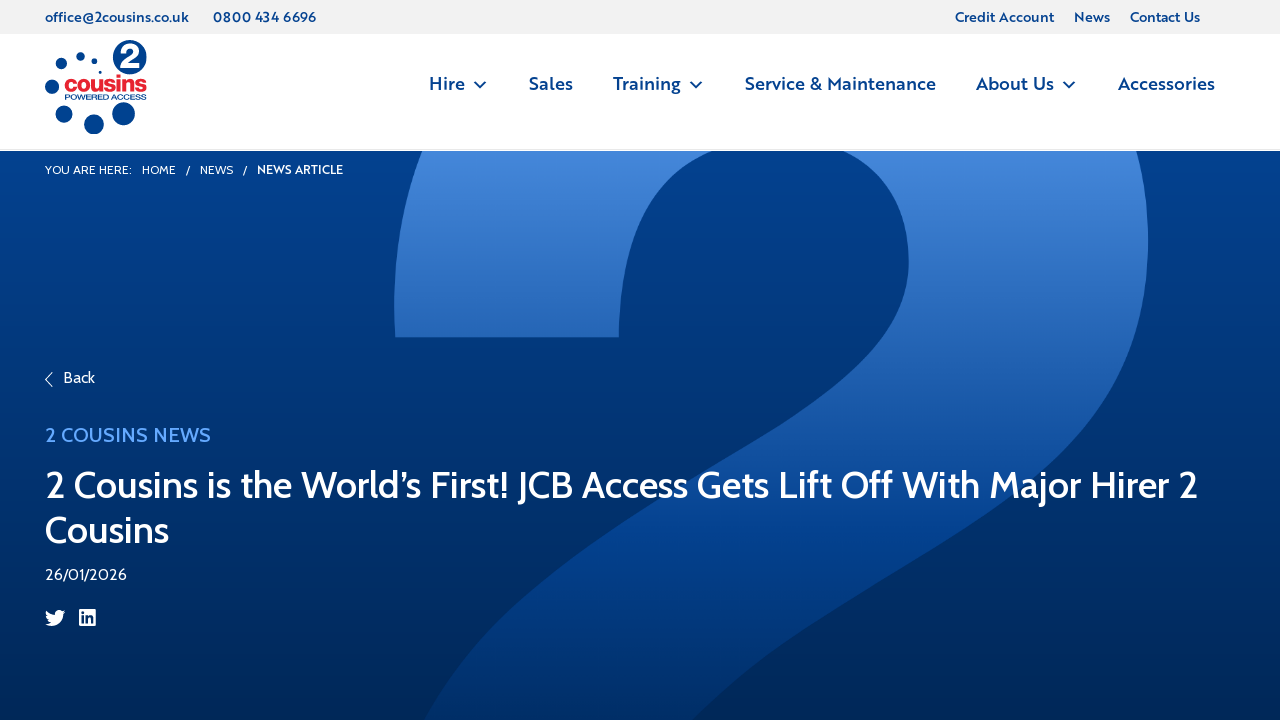

--- FILE ---
content_type: text/html; charset=UTF-8
request_url: https://2cousinsaccess.com/news-2c/2-cousins-is-the-worlds-first-jcb-access-gets-lift-off-with-major-hirer-2-cousins/
body_size: 16037
content:


<!doctype html>
<html lang="en-US">
<head>
<!-- Google Tag Manager -->
<script>(function(w,d,s,l,i){w[l]=w[l]||[];w[l].push({'gtm.start':
new Date().getTime(),event:'gtm.js'});var f=d.getElementsByTagName(s)[0],
j=d.createElement(s),dl=l!='dataLayer'?'&l='+l:'';j.async=true;j.src=
'https://www.googletagmanager.com/gtm.js?id='+i+dl;f.parentNode.insertBefore(j,f);
})(window,document,'script','dataLayer','GTM-MHHVXHVN');</script>
<!-- End Google Tag Manager -->

	<meta charset="UTF-8">
	<meta name="viewport" content="width=device-width, initial-scale=1">
	<link rel="profile" href="http://gmpg.org/xfn/11">
	<link rel="stylesheet" href="https://cdnjs.cloudflare.com/ajax/libs/font-awesome/6.1.2/css/all.min.css" integrity="sha512-1sCRPdkRXhBV2PBLUdRb4tMg1w2YPf37qatUFeS7zlBy7jJI8Lf4VHwWfZZfpXtYSLy85pkm9GaYVYMfw5BC1A==" crossorigin="anonymous" referrerpolicy="no-referrer" />
	
	<link rel="preconnect" href="https://fonts.googleapis.com">
	<link rel="preconnect" href="https://fonts.gstatic.com" crossorigin>
	<link href="https://fonts.googleapis.com/css2?family=Cabin:ital,wght@0,400..700;1,400..700&display=swap" rel="stylesheet">

	<meta name='robots' content='index, follow, max-image-preview:large, max-snippet:-1, max-video-preview:-1' />

	<!-- This site is optimized with the Yoast SEO plugin v26.7 - https://yoast.com/wordpress/plugins/seo/ -->
	<title>2 Cousins is the World’s First! JCB Access Gets Lift Off With Major Hirer 2 Cousins - 2 Cousins</title>
	<link rel="canonical" href="https://2cousinsaccess.com/news-2c/2-cousins-is-the-worlds-first-jcb-access-gets-lift-off-with-major-hirer-2-cousins/" />
	<meta property="og:locale" content="en_US" />
	<meta property="og:type" content="article" />
	<meta property="og:title" content="2 Cousins is the World’s First! JCB Access Gets Lift Off With Major Hirer 2 Cousins - 2 Cousins" />
	<meta property="og:description" content="LGMG – (red machines) Another great day at 2 Cousins Powered Access Ltd more brand new machines coming onto our fleet ready to be hired out, continuing our expansion plans for 2022. These machines are part of the 10 new machines delivered already this year. If you want a reliable supplier delivering great machines, on time and exceptional service give our office a call today on 08004346696 or email office@2cousins.co.uk Thank you Linda Betts for supporting us with these machines." />
	<meta property="og:url" content="https://2cousinsaccess.com/news-2c/2-cousins-is-the-worlds-first-jcb-access-gets-lift-off-with-major-hirer-2-cousins/" />
	<meta property="og:site_name" content="2 Cousins" />
	<meta property="article:modified_time" content="2023-01-30T10:14:29+00:00" />
	<meta property="og:image" content="https://2cousinsaccess.com/wp-content/uploads/2022/06/major-hire.jpg" />
	<meta property="og:image:width" content="1184" />
	<meta property="og:image:height" content="680" />
	<meta property="og:image:type" content="image/jpeg" />
	<meta name="twitter:card" content="summary_large_image" />
	<meta name="twitter:label1" content="Est. reading time" />
	<meta name="twitter:data1" content="1 minute" />
	<script type="application/ld+json" class="yoast-schema-graph">{"@context":"https://schema.org","@graph":[{"@type":"WebPage","@id":"https://2cousinsaccess.com/news-2c/2-cousins-is-the-worlds-first-jcb-access-gets-lift-off-with-major-hirer-2-cousins/","url":"https://2cousinsaccess.com/news-2c/2-cousins-is-the-worlds-first-jcb-access-gets-lift-off-with-major-hirer-2-cousins/","name":"2 Cousins is the World’s First! JCB Access Gets Lift Off With Major Hirer 2 Cousins - 2 Cousins","isPartOf":{"@id":"https://2cousinsaccess.com/#website"},"primaryImageOfPage":{"@id":"https://2cousinsaccess.com/news-2c/2-cousins-is-the-worlds-first-jcb-access-gets-lift-off-with-major-hirer-2-cousins/#primaryimage"},"image":{"@id":"https://2cousinsaccess.com/news-2c/2-cousins-is-the-worlds-first-jcb-access-gets-lift-off-with-major-hirer-2-cousins/#primaryimage"},"thumbnailUrl":"https://2cousinsaccess.com/wp-content/uploads/2022/06/major-hire.jpg","datePublished":"2017-06-26T09:22:38+00:00","dateModified":"2023-01-30T10:14:29+00:00","breadcrumb":{"@id":"https://2cousinsaccess.com/news-2c/2-cousins-is-the-worlds-first-jcb-access-gets-lift-off-with-major-hirer-2-cousins/#breadcrumb"},"inLanguage":"en-US","potentialAction":[{"@type":"ReadAction","target":["https://2cousinsaccess.com/news-2c/2-cousins-is-the-worlds-first-jcb-access-gets-lift-off-with-major-hirer-2-cousins/"]}]},{"@type":"ImageObject","inLanguage":"en-US","@id":"https://2cousinsaccess.com/news-2c/2-cousins-is-the-worlds-first-jcb-access-gets-lift-off-with-major-hirer-2-cousins/#primaryimage","url":"https://2cousinsaccess.com/wp-content/uploads/2022/06/major-hire.jpg","contentUrl":"https://2cousinsaccess.com/wp-content/uploads/2022/06/major-hire.jpg","width":1184,"height":680},{"@type":"BreadcrumbList","@id":"https://2cousinsaccess.com/news-2c/2-cousins-is-the-worlds-first-jcb-access-gets-lift-off-with-major-hirer-2-cousins/#breadcrumb","itemListElement":[{"@type":"ListItem","position":1,"name":"Home","item":"https://2cousinsaccess.com/"},{"@type":"ListItem","position":2,"name":"2 Cousins is the World’s First! JCB Access Gets Lift Off With Major Hirer 2 Cousins"}]},{"@type":"WebSite","@id":"https://2cousinsaccess.com/#website","url":"https://2cousinsaccess.com/","name":"2 Cousins","description":"","publisher":{"@id":"https://2cousinsaccess.com/#organization"},"potentialAction":[{"@type":"SearchAction","target":{"@type":"EntryPoint","urlTemplate":"https://2cousinsaccess.com/?s={search_term_string}"},"query-input":{"@type":"PropertyValueSpecification","valueRequired":true,"valueName":"search_term_string"}}],"inLanguage":"en-US"},{"@type":"Organization","@id":"https://2cousinsaccess.com/#organization","name":"2 Cousins","url":"https://2cousinsaccess.com/","logo":{"@type":"ImageObject","inLanguage":"en-US","@id":"https://2cousinsaccess.com/#/schema/logo/image/","url":"http://2cousinsaccess.com/wp-content/uploads/2022/06/2cousins-logo.svg","contentUrl":"http://2cousinsaccess.com/wp-content/uploads/2022/06/2cousins-logo.svg","width":102,"height":93,"caption":"2 Cousins"},"image":{"@id":"https://2cousinsaccess.com/#/schema/logo/image/"}}]}</script>
	<!-- / Yoast SEO plugin. -->


<link rel='dns-prefetch' href='//admin.revenuehunt.com' />
<link rel='dns-prefetch' href='//code.tidio.co' />
<link rel='dns-prefetch' href='//fonts.googleapis.com' />
<link rel="alternate" type="application/rss+xml" title="2 Cousins &raquo; Feed" href="https://2cousinsaccess.com/feed/" />
<link rel="alternate" type="application/rss+xml" title="2 Cousins &raquo; Comments Feed" href="https://2cousinsaccess.com/comments/feed/" />
<link rel="alternate" title="oEmbed (JSON)" type="application/json+oembed" href="https://2cousinsaccess.com/wp-json/oembed/1.0/embed?url=https%3A%2F%2F2cousinsaccess.com%2Fnews-2c%2F2-cousins-is-the-worlds-first-jcb-access-gets-lift-off-with-major-hirer-2-cousins%2F" />
<link rel="alternate" title="oEmbed (XML)" type="text/xml+oembed" href="https://2cousinsaccess.com/wp-json/oembed/1.0/embed?url=https%3A%2F%2F2cousinsaccess.com%2Fnews-2c%2F2-cousins-is-the-worlds-first-jcb-access-gets-lift-off-with-major-hirer-2-cousins%2F&#038;format=xml" />
<style id='wp-img-auto-sizes-contain-inline-css' type='text/css'>
img:is([sizes=auto i],[sizes^="auto," i]){contain-intrinsic-size:3000px 1500px}
/*# sourceURL=wp-img-auto-sizes-contain-inline-css */
</style>
<link rel='stylesheet' id='font-awesome-css' href='https://2cousinsaccess.com/wp-content/plugins/woocommerce-ajax-filters/berocket/assets/css/font-awesome.min.css?ver=6.9' type='text/css' media='all' />
<link rel='stylesheet' id='berocket_aapf_widget-style-css' href='https://2cousinsaccess.com/wp-content/plugins/woocommerce-ajax-filters/assets/frontend/css/fullmain.min.css?ver=3.1.9.6' type='text/css' media='all' />
<style id='wp-emoji-styles-inline-css' type='text/css'>

	img.wp-smiley, img.emoji {
		display: inline !important;
		border: none !important;
		box-shadow: none !important;
		height: 1em !important;
		width: 1em !important;
		margin: 0 0.07em !important;
		vertical-align: -0.1em !important;
		background: none !important;
		padding: 0 !important;
	}
/*# sourceURL=wp-emoji-styles-inline-css */
</style>
<style id='wp-block-library-inline-css' type='text/css'>
:root{--wp-block-synced-color:#7a00df;--wp-block-synced-color--rgb:122,0,223;--wp-bound-block-color:var(--wp-block-synced-color);--wp-editor-canvas-background:#ddd;--wp-admin-theme-color:#007cba;--wp-admin-theme-color--rgb:0,124,186;--wp-admin-theme-color-darker-10:#006ba1;--wp-admin-theme-color-darker-10--rgb:0,107,160.5;--wp-admin-theme-color-darker-20:#005a87;--wp-admin-theme-color-darker-20--rgb:0,90,135;--wp-admin-border-width-focus:2px}@media (min-resolution:192dpi){:root{--wp-admin-border-width-focus:1.5px}}.wp-element-button{cursor:pointer}:root .has-very-light-gray-background-color{background-color:#eee}:root .has-very-dark-gray-background-color{background-color:#313131}:root .has-very-light-gray-color{color:#eee}:root .has-very-dark-gray-color{color:#313131}:root .has-vivid-green-cyan-to-vivid-cyan-blue-gradient-background{background:linear-gradient(135deg,#00d084,#0693e3)}:root .has-purple-crush-gradient-background{background:linear-gradient(135deg,#34e2e4,#4721fb 50%,#ab1dfe)}:root .has-hazy-dawn-gradient-background{background:linear-gradient(135deg,#faaca8,#dad0ec)}:root .has-subdued-olive-gradient-background{background:linear-gradient(135deg,#fafae1,#67a671)}:root .has-atomic-cream-gradient-background{background:linear-gradient(135deg,#fdd79a,#004a59)}:root .has-nightshade-gradient-background{background:linear-gradient(135deg,#330968,#31cdcf)}:root .has-midnight-gradient-background{background:linear-gradient(135deg,#020381,#2874fc)}:root{--wp--preset--font-size--normal:16px;--wp--preset--font-size--huge:42px}.has-regular-font-size{font-size:1em}.has-larger-font-size{font-size:2.625em}.has-normal-font-size{font-size:var(--wp--preset--font-size--normal)}.has-huge-font-size{font-size:var(--wp--preset--font-size--huge)}.has-text-align-center{text-align:center}.has-text-align-left{text-align:left}.has-text-align-right{text-align:right}.has-fit-text{white-space:nowrap!important}#end-resizable-editor-section{display:none}.aligncenter{clear:both}.items-justified-left{justify-content:flex-start}.items-justified-center{justify-content:center}.items-justified-right{justify-content:flex-end}.items-justified-space-between{justify-content:space-between}.screen-reader-text{border:0;clip-path:inset(50%);height:1px;margin:-1px;overflow:hidden;padding:0;position:absolute;width:1px;word-wrap:normal!important}.screen-reader-text:focus{background-color:#ddd;clip-path:none;color:#444;display:block;font-size:1em;height:auto;left:5px;line-height:normal;padding:15px 23px 14px;text-decoration:none;top:5px;width:auto;z-index:100000}html :where(.has-border-color){border-style:solid}html :where([style*=border-top-color]){border-top-style:solid}html :where([style*=border-right-color]){border-right-style:solid}html :where([style*=border-bottom-color]){border-bottom-style:solid}html :where([style*=border-left-color]){border-left-style:solid}html :where([style*=border-width]){border-style:solid}html :where([style*=border-top-width]){border-top-style:solid}html :where([style*=border-right-width]){border-right-style:solid}html :where([style*=border-bottom-width]){border-bottom-style:solid}html :where([style*=border-left-width]){border-left-style:solid}html :where(img[class*=wp-image-]){height:auto;max-width:100%}:where(figure){margin:0 0 1em}html :where(.is-position-sticky){--wp-admin--admin-bar--position-offset:var(--wp-admin--admin-bar--height,0px)}@media screen and (max-width:600px){html :where(.is-position-sticky){--wp-admin--admin-bar--position-offset:0px}}

/*# sourceURL=wp-block-library-inline-css */
</style><link rel='stylesheet' id='wc-blocks-style-css' href='https://2cousinsaccess.com/wp-content/plugins/woocommerce/assets/client/blocks/wc-blocks.css?ver=wc-10.4.3' type='text/css' media='all' />
<style id='global-styles-inline-css' type='text/css'>
:root{--wp--preset--aspect-ratio--square: 1;--wp--preset--aspect-ratio--4-3: 4/3;--wp--preset--aspect-ratio--3-4: 3/4;--wp--preset--aspect-ratio--3-2: 3/2;--wp--preset--aspect-ratio--2-3: 2/3;--wp--preset--aspect-ratio--16-9: 16/9;--wp--preset--aspect-ratio--9-16: 9/16;--wp--preset--color--black: #000000;--wp--preset--color--cyan-bluish-gray: #abb8c3;--wp--preset--color--white: #ffffff;--wp--preset--color--pale-pink: #f78da7;--wp--preset--color--vivid-red: #cf2e2e;--wp--preset--color--luminous-vivid-orange: #ff6900;--wp--preset--color--luminous-vivid-amber: #fcb900;--wp--preset--color--light-green-cyan: #7bdcb5;--wp--preset--color--vivid-green-cyan: #00d084;--wp--preset--color--pale-cyan-blue: #8ed1fc;--wp--preset--color--vivid-cyan-blue: #0693e3;--wp--preset--color--vivid-purple: #9b51e0;--wp--preset--gradient--vivid-cyan-blue-to-vivid-purple: linear-gradient(135deg,rgb(6,147,227) 0%,rgb(155,81,224) 100%);--wp--preset--gradient--light-green-cyan-to-vivid-green-cyan: linear-gradient(135deg,rgb(122,220,180) 0%,rgb(0,208,130) 100%);--wp--preset--gradient--luminous-vivid-amber-to-luminous-vivid-orange: linear-gradient(135deg,rgb(252,185,0) 0%,rgb(255,105,0) 100%);--wp--preset--gradient--luminous-vivid-orange-to-vivid-red: linear-gradient(135deg,rgb(255,105,0) 0%,rgb(207,46,46) 100%);--wp--preset--gradient--very-light-gray-to-cyan-bluish-gray: linear-gradient(135deg,rgb(238,238,238) 0%,rgb(169,184,195) 100%);--wp--preset--gradient--cool-to-warm-spectrum: linear-gradient(135deg,rgb(74,234,220) 0%,rgb(151,120,209) 20%,rgb(207,42,186) 40%,rgb(238,44,130) 60%,rgb(251,105,98) 80%,rgb(254,248,76) 100%);--wp--preset--gradient--blush-light-purple: linear-gradient(135deg,rgb(255,206,236) 0%,rgb(152,150,240) 100%);--wp--preset--gradient--blush-bordeaux: linear-gradient(135deg,rgb(254,205,165) 0%,rgb(254,45,45) 50%,rgb(107,0,62) 100%);--wp--preset--gradient--luminous-dusk: linear-gradient(135deg,rgb(255,203,112) 0%,rgb(199,81,192) 50%,rgb(65,88,208) 100%);--wp--preset--gradient--pale-ocean: linear-gradient(135deg,rgb(255,245,203) 0%,rgb(182,227,212) 50%,rgb(51,167,181) 100%);--wp--preset--gradient--electric-grass: linear-gradient(135deg,rgb(202,248,128) 0%,rgb(113,206,126) 100%);--wp--preset--gradient--midnight: linear-gradient(135deg,rgb(2,3,129) 0%,rgb(40,116,252) 100%);--wp--preset--font-size--small: 13px;--wp--preset--font-size--medium: 20px;--wp--preset--font-size--large: 36px;--wp--preset--font-size--x-large: 42px;--wp--preset--spacing--20: 0.44rem;--wp--preset--spacing--30: 0.67rem;--wp--preset--spacing--40: 1rem;--wp--preset--spacing--50: 1.5rem;--wp--preset--spacing--60: 2.25rem;--wp--preset--spacing--70: 3.38rem;--wp--preset--spacing--80: 5.06rem;--wp--preset--shadow--natural: 6px 6px 9px rgba(0, 0, 0, 0.2);--wp--preset--shadow--deep: 12px 12px 50px rgba(0, 0, 0, 0.4);--wp--preset--shadow--sharp: 6px 6px 0px rgba(0, 0, 0, 0.2);--wp--preset--shadow--outlined: 6px 6px 0px -3px rgb(255, 255, 255), 6px 6px rgb(0, 0, 0);--wp--preset--shadow--crisp: 6px 6px 0px rgb(0, 0, 0);}:where(.is-layout-flex){gap: 0.5em;}:where(.is-layout-grid){gap: 0.5em;}body .is-layout-flex{display: flex;}.is-layout-flex{flex-wrap: wrap;align-items: center;}.is-layout-flex > :is(*, div){margin: 0;}body .is-layout-grid{display: grid;}.is-layout-grid > :is(*, div){margin: 0;}:where(.wp-block-columns.is-layout-flex){gap: 2em;}:where(.wp-block-columns.is-layout-grid){gap: 2em;}:where(.wp-block-post-template.is-layout-flex){gap: 1.25em;}:where(.wp-block-post-template.is-layout-grid){gap: 1.25em;}.has-black-color{color: var(--wp--preset--color--black) !important;}.has-cyan-bluish-gray-color{color: var(--wp--preset--color--cyan-bluish-gray) !important;}.has-white-color{color: var(--wp--preset--color--white) !important;}.has-pale-pink-color{color: var(--wp--preset--color--pale-pink) !important;}.has-vivid-red-color{color: var(--wp--preset--color--vivid-red) !important;}.has-luminous-vivid-orange-color{color: var(--wp--preset--color--luminous-vivid-orange) !important;}.has-luminous-vivid-amber-color{color: var(--wp--preset--color--luminous-vivid-amber) !important;}.has-light-green-cyan-color{color: var(--wp--preset--color--light-green-cyan) !important;}.has-vivid-green-cyan-color{color: var(--wp--preset--color--vivid-green-cyan) !important;}.has-pale-cyan-blue-color{color: var(--wp--preset--color--pale-cyan-blue) !important;}.has-vivid-cyan-blue-color{color: var(--wp--preset--color--vivid-cyan-blue) !important;}.has-vivid-purple-color{color: var(--wp--preset--color--vivid-purple) !important;}.has-black-background-color{background-color: var(--wp--preset--color--black) !important;}.has-cyan-bluish-gray-background-color{background-color: var(--wp--preset--color--cyan-bluish-gray) !important;}.has-white-background-color{background-color: var(--wp--preset--color--white) !important;}.has-pale-pink-background-color{background-color: var(--wp--preset--color--pale-pink) !important;}.has-vivid-red-background-color{background-color: var(--wp--preset--color--vivid-red) !important;}.has-luminous-vivid-orange-background-color{background-color: var(--wp--preset--color--luminous-vivid-orange) !important;}.has-luminous-vivid-amber-background-color{background-color: var(--wp--preset--color--luminous-vivid-amber) !important;}.has-light-green-cyan-background-color{background-color: var(--wp--preset--color--light-green-cyan) !important;}.has-vivid-green-cyan-background-color{background-color: var(--wp--preset--color--vivid-green-cyan) !important;}.has-pale-cyan-blue-background-color{background-color: var(--wp--preset--color--pale-cyan-blue) !important;}.has-vivid-cyan-blue-background-color{background-color: var(--wp--preset--color--vivid-cyan-blue) !important;}.has-vivid-purple-background-color{background-color: var(--wp--preset--color--vivid-purple) !important;}.has-black-border-color{border-color: var(--wp--preset--color--black) !important;}.has-cyan-bluish-gray-border-color{border-color: var(--wp--preset--color--cyan-bluish-gray) !important;}.has-white-border-color{border-color: var(--wp--preset--color--white) !important;}.has-pale-pink-border-color{border-color: var(--wp--preset--color--pale-pink) !important;}.has-vivid-red-border-color{border-color: var(--wp--preset--color--vivid-red) !important;}.has-luminous-vivid-orange-border-color{border-color: var(--wp--preset--color--luminous-vivid-orange) !important;}.has-luminous-vivid-amber-border-color{border-color: var(--wp--preset--color--luminous-vivid-amber) !important;}.has-light-green-cyan-border-color{border-color: var(--wp--preset--color--light-green-cyan) !important;}.has-vivid-green-cyan-border-color{border-color: var(--wp--preset--color--vivid-green-cyan) !important;}.has-pale-cyan-blue-border-color{border-color: var(--wp--preset--color--pale-cyan-blue) !important;}.has-vivid-cyan-blue-border-color{border-color: var(--wp--preset--color--vivid-cyan-blue) !important;}.has-vivid-purple-border-color{border-color: var(--wp--preset--color--vivid-purple) !important;}.has-vivid-cyan-blue-to-vivid-purple-gradient-background{background: var(--wp--preset--gradient--vivid-cyan-blue-to-vivid-purple) !important;}.has-light-green-cyan-to-vivid-green-cyan-gradient-background{background: var(--wp--preset--gradient--light-green-cyan-to-vivid-green-cyan) !important;}.has-luminous-vivid-amber-to-luminous-vivid-orange-gradient-background{background: var(--wp--preset--gradient--luminous-vivid-amber-to-luminous-vivid-orange) !important;}.has-luminous-vivid-orange-to-vivid-red-gradient-background{background: var(--wp--preset--gradient--luminous-vivid-orange-to-vivid-red) !important;}.has-very-light-gray-to-cyan-bluish-gray-gradient-background{background: var(--wp--preset--gradient--very-light-gray-to-cyan-bluish-gray) !important;}.has-cool-to-warm-spectrum-gradient-background{background: var(--wp--preset--gradient--cool-to-warm-spectrum) !important;}.has-blush-light-purple-gradient-background{background: var(--wp--preset--gradient--blush-light-purple) !important;}.has-blush-bordeaux-gradient-background{background: var(--wp--preset--gradient--blush-bordeaux) !important;}.has-luminous-dusk-gradient-background{background: var(--wp--preset--gradient--luminous-dusk) !important;}.has-pale-ocean-gradient-background{background: var(--wp--preset--gradient--pale-ocean) !important;}.has-electric-grass-gradient-background{background: var(--wp--preset--gradient--electric-grass) !important;}.has-midnight-gradient-background{background: var(--wp--preset--gradient--midnight) !important;}.has-small-font-size{font-size: var(--wp--preset--font-size--small) !important;}.has-medium-font-size{font-size: var(--wp--preset--font-size--medium) !important;}.has-large-font-size{font-size: var(--wp--preset--font-size--large) !important;}.has-x-large-font-size{font-size: var(--wp--preset--font-size--x-large) !important;}
/*# sourceURL=global-styles-inline-css */
</style>

<style id='classic-theme-styles-inline-css' type='text/css'>
/*! This file is auto-generated */
.wp-block-button__link{color:#fff;background-color:#32373c;border-radius:9999px;box-shadow:none;text-decoration:none;padding:calc(.667em + 2px) calc(1.333em + 2px);font-size:1.125em}.wp-block-file__button{background:#32373c;color:#fff;text-decoration:none}
/*# sourceURL=/wp-includes/css/classic-themes.min.css */
</style>
<link rel='stylesheet' id='edsanimate-animo-css-css' href='https://2cousinsaccess.com/wp-content/plugins/animate-it/assets/css/animate-animo.css?ver=6.9' type='text/css' media='all' />
<link rel='stylesheet' id='typed-cursor-css' href='https://2cousinsaccess.com/wp-content/plugins/animated-typing-effect/assets/css/cursor.css?ver=6.9' type='text/css' media='all' />
<link rel='stylesheet' id='dnd-upload-cf7-css' href='https://2cousinsaccess.com/wp-content/plugins/drag-and-drop-multiple-file-upload-contact-form-7/assets/css/dnd-upload-cf7.css?ver=1.3.9.3' type='text/css' media='all' />
<link rel='stylesheet' id='contact-form-7-css' href='https://2cousinsaccess.com/wp-content/plugins/contact-form-7/includes/css/styles.css?ver=6.1.4' type='text/css' media='all' />
<style id='contact-form-7-inline-css' type='text/css'>
.wpcf7 .wpcf7-recaptcha iframe {margin-bottom: 0;}.wpcf7 .wpcf7-recaptcha[data-align="center"] > div {margin: 0 auto;}.wpcf7 .wpcf7-recaptcha[data-align="right"] > div {margin: 0 0 0 auto;}
/*# sourceURL=contact-form-7-inline-css */
</style>
<link rel='stylesheet' id='sp-wpsp-slick-css' href='https://2cousinsaccess.com/wp-content/plugins/woo-product-slider-pro/src/Frontend/assets/css/slick.min.css?ver=3.0.2' type='text/css' media='all' />
<link rel='stylesheet' id='sp-wpsp-bxslider-css' href='https://2cousinsaccess.com/wp-content/plugins/woo-product-slider-pro/src/Frontend/assets/css/jquery.bxslider.min.css?ver=3.0.2' type='text/css' media='all' />
<link rel='stylesheet' id='sp-wpsp-font-awesome-css' href='https://2cousinsaccess.com/wp-content/plugins/woo-product-slider-pro/src/Frontend/assets/css/font-awesome.min.css?ver=3.0.2' type='text/css' media='all' />
<link rel='stylesheet' id='sp-wpsp-style-css' href='https://2cousinsaccess.com/wp-content/plugins/woo-product-slider-pro/src/Frontend/assets/css/style.min.css?ver=3.0.2' type='text/css' media='all' />
<style id='woocommerce-inline-inline-css' type='text/css'>
.woocommerce form .form-row .required { visibility: visible; }
/*# sourceURL=woocommerce-inline-inline-css */
</style>
<link rel='stylesheet' id='wpsl-styles-css' href='https://2cousinsaccess.com/wp-content/plugins/wp-store-locator/css/styles.min.css?ver=2.2.261' type='text/css' media='all' />
<link rel='stylesheet' id='wpcf7-redirect-script-frontend-css' href='https://2cousinsaccess.com/wp-content/plugins/wpcf7-redirect/build/assets/frontend-script.css?ver=2c532d7e2be36f6af233' type='text/css' media='all' />
<link rel='stylesheet' id='megamenu-css' href='https://2cousinsaccess.com/wp-content/uploads/maxmegamenu/style.css?ver=92b7bf' type='text/css' media='all' />
<link rel='stylesheet' id='dashicons-css' href='https://2cousinsaccess.com/wp-includes/css/dashicons.min.css?ver=6.9' type='text/css' media='all' />
<link rel='stylesheet' id='megamenu-genericons-css' href='https://2cousinsaccess.com/wp-content/plugins/megamenu-pro/icons/genericons/genericons/genericons.css?ver=2.2.4' type='text/css' media='all' />
<link rel='stylesheet' id='megamenu-fontawesome-css' href='https://2cousinsaccess.com/wp-content/plugins/megamenu-pro/icons/fontawesome/css/font-awesome.min.css?ver=2.2.4' type='text/css' media='all' />
<link rel='stylesheet' id='megamenu-fontawesome5-css' href='https://2cousinsaccess.com/wp-content/plugins/megamenu-pro/icons/fontawesome5/css/all.min.css?ver=2.2.4' type='text/css' media='all' />
<link rel='stylesheet' id='search-filter-plugin-styles-css' href='https://2cousinsaccess.com/wp-content/plugins/search-filter-pro/public/assets/css/search-filter.min.css?ver=2.5.12' type='text/css' media='all' />
<link rel='stylesheet' id='parent-style-css' href='https://2cousinsaccess.com/wp-content/themes/wp-bootstrap-4/style.css?ver=6.9' type='text/css' media='all' />
<link rel='stylesheet' id='child-style-css' href='https://2cousinsaccess.com/wp-content/themes/2-Cousins/style.css?ver=1.0' type='text/css' media='all' />
<link rel='stylesheet' id='open-iconic-bootstrap-css' href='https://2cousinsaccess.com/wp-content/themes/wp-bootstrap-4/assets/css/open-iconic-bootstrap.css?ver=v4.0.0' type='text/css' media='all' />
<link rel='stylesheet' id='bootstrap-4-css' href='https://2cousinsaccess.com/wp-content/themes/wp-bootstrap-4/assets/css/bootstrap.css?ver=v4.0.0' type='text/css' media='all' />
<link rel='stylesheet' id='wp-bootstrap-4-style-css' href='https://2cousinsaccess.com/wp-content/themes/2-Cousins/style.css?ver=1.0.2' type='text/css' media='all' />
<link rel='stylesheet' id='wp-bootstrap-4-woocommerce-style-css' href='https://2cousinsaccess.com/wp-content/themes/wp-bootstrap-4/woocommerce.css?ver=6.9' type='text/css' media='all' />
<style id='wp-bootstrap-4-woocommerce-style-inline-css' type='text/css'>
@font-face {
			font-family: "star";
			src: url("https://2cousinsaccess.com/wp-content/plugins/woocommerce/assets/fonts/star.eot");
			src: url("https://2cousinsaccess.com/wp-content/plugins/woocommerce/assets/fonts/star.eot?#iefix") format("embedded-opentype"),
				url("https://2cousinsaccess.com/wp-content/plugins/woocommerce/assets/fonts/star.woff") format("woff"),
				url("https://2cousinsaccess.com/wp-content/plugins/woocommerce/assets/fonts/star.ttf") format("truetype"),
				url("https://2cousinsaccess.com/wp-content/plugins/woocommerce/assets/fonts/star.svg#star") format("svg");
			font-weight: normal;
			font-style: normal;
		}
/*# sourceURL=wp-bootstrap-4-woocommerce-style-inline-css */
</style>
<link rel='stylesheet' id='2-Cousins_no-kirki-css' href='https://2cousinsaccess.com/wp-content/themes/2-Cousins/style.css' type='text/css' media='all' />
<style id='2-Cousins_no-kirki-inline-css' type='text/css'>
.custom-logo{height:60px;width:auto;}.navbar.bg-dark{background-color:#343a40 !important;}a,.btn-outline-primary,.content-area .sp-the-post .entry-header .entry-title a:hover,.btn-link{color:#007bff;}.btn-primary,input[type="button"],input[type="reset"],input[type="submit"],.sp-services-section .sp-single-service .sp-service-icon,.button.add_to_cart_button,.wc-proceed-to-checkout .checkout-button.button,.price_slider_amount button[type="submit"]{background-color:#007bff;}.btn-primary,input[type="button"],input[type="reset"],input[type="submit"],.btn-outline-primary,.button.add_to_cart_button,.wc-proceed-to-checkout .checkout-button.button,.price_slider_amount button[type="submit"]{border-color:#007bff;}.btn-outline-primary:hover{background-color:#007bff;border-color:#007bff;}.entry-title a:hover{color:#007bff !important;}.btn-primary:focus,.btn-outline-primary:focus{box-shadow:0 0 0 0.1rem #007bff !important;}.shop_table.shop_table_responsive.woocommerce-cart-form__contents button[type="submit"],.form-row.place-order button[type="submit"],.single-product .summary.entry-summary button[type="submit"]{background-color:0 0 0 0.1rem #007bff !important;border-color:0 0 0 0.1rem #007bff !important;}a:hover,a:active,a:focus,.btn-link:hover,.entry-meta a:hover,.comments-link a:hover,.edit-link a:hover{color:#0069d9;}.btn-primary:hover,.btn-primary:active,.btn-primary:focus,input[type="button"]:hover,input[type="button"]:active,input[type="button"]:focus,input[type="submit"]:hover,input[type="submit"]:active,input[type="submit"]:focus,.btn-primary:not(:disabled):not(.disabled):active,.button.add_to_cart_button:hover,.wc-proceed-to-checkout .checkout-button.button:hover,.price_slider_amount button[type="submit"]:hover{background-color:#0069d9;border-color:#0069d9;}.shop_table.shop_table_responsive.woocommerce-cart-form__contents button[type="submit"]:hover,.form-row.place-order button[type="submit"]:hover,.single-product .summary.entry-summary button[type="submit"]:hover{background-color:#0069d9 !important;border-color:#0069d9 !important !important;}.site-footer.bg-white{background-color:#ffffff !important;}.site-footer.text-muted{color:#6c757d !important;}.site-footer a{color:#007bff !important;}body,button,input,optgroup,select,textarea{font-family:-apple-system, BlinkMacSystemFont, &#039;Segoe UI&#039;, Roboto, Oxygen-Sans, Ubuntu, Cantarell, &#039;Helvetica Neue&#039;, sans-serif;font-weight:400;line-height:;letter-spacing:;}h1,h2,h3,h4,h5,h6,.h1,.h2,.h3,.h4,.h5,.h6{font-family:-apple-system, BlinkMacSystemFont, &#039;Segoe UI&#039;, Roboto, Oxygen-Sans, Ubuntu, Cantarell, &#039;Helvetica Neue&#039;, sans-serif;font-weight:500;line-height:;letter-spacing:;}.container{max-width:1140px;}.elementor-section.elementor-section-boxed>.elementor-container{max-width:1140px;}
/*# sourceURL=2-Cousins_no-kirki-inline-css */
</style>
<link rel='stylesheet' id='spwps-google-web-fonts-css' href='//fonts.googleapis.com/css?family=Open%20Sans:600normal,400normal,700normal&#038;display=swap' type='text/css' media='all' />
<script type="text/javascript" src="https://2cousinsaccess.com/wp-includes/js/jquery/jquery.min.js?ver=3.7.1" id="jquery-core-js"></script>
<script type="text/javascript" src="https://2cousinsaccess.com/wp-includes/js/jquery/jquery-migrate.min.js?ver=3.4.1" id="jquery-migrate-js"></script>
<script type="text/javascript" src="https://2cousinsaccess.com/wp-content/plugins/woocommerce/assets/js/jquery-blockui/jquery.blockUI.min.js?ver=2.7.0-wc.10.4.3" id="wc-jquery-blockui-js" defer="defer" data-wp-strategy="defer"></script>
<script type="text/javascript" id="wc-add-to-cart-js-extra">
/* <![CDATA[ */
var wc_add_to_cart_params = {"ajax_url":"/wp-admin/admin-ajax.php","wc_ajax_url":"/?wc-ajax=%%endpoint%%","i18n_view_cart":"View cart","cart_url":"https://2cousinsaccess.com","is_cart":"","cart_redirect_after_add":"no"};
//# sourceURL=wc-add-to-cart-js-extra
/* ]]> */
</script>
<script type="text/javascript" src="https://2cousinsaccess.com/wp-content/plugins/woocommerce/assets/js/frontend/add-to-cart.min.js?ver=10.4.3" id="wc-add-to-cart-js" defer="defer" data-wp-strategy="defer"></script>
<script type="text/javascript" src="https://2cousinsaccess.com/wp-content/plugins/woocommerce/assets/js/js-cookie/js.cookie.min.js?ver=2.1.4-wc.10.4.3" id="wc-js-cookie-js" defer="defer" data-wp-strategy="defer"></script>
<script type="text/javascript" id="woocommerce-js-extra">
/* <![CDATA[ */
var woocommerce_params = {"ajax_url":"/wp-admin/admin-ajax.php","wc_ajax_url":"/?wc-ajax=%%endpoint%%","i18n_password_show":"Show password","i18n_password_hide":"Hide password"};
//# sourceURL=woocommerce-js-extra
/* ]]> */
</script>
<script type="text/javascript" src="https://2cousinsaccess.com/wp-content/plugins/woocommerce/assets/js/frontend/woocommerce.min.js?ver=10.4.3" id="woocommerce-js" defer="defer" data-wp-strategy="defer"></script>
<script type="text/javascript" id="search-filter-plugin-build-js-extra">
/* <![CDATA[ */
var SF_LDATA = {"ajax_url":"https://2cousinsaccess.com/wp-admin/admin-ajax.php","home_url":"https://2cousinsaccess.com/","extensions":[]};
//# sourceURL=search-filter-plugin-build-js-extra
/* ]]> */
</script>
<script type="text/javascript" src="https://2cousinsaccess.com/wp-content/plugins/search-filter-pro/public/assets/js/search-filter-build.min.js?ver=2.5.12" id="search-filter-plugin-build-js"></script>
<script type="text/javascript" src="https://2cousinsaccess.com/wp-content/plugins/search-filter-pro/public/assets/js/chosen.jquery.min.js?ver=2.5.12" id="search-filter-plugin-chosen-js"></script>
<link rel="https://api.w.org/" href="https://2cousinsaccess.com/wp-json/" /><link rel="alternate" title="JSON" type="application/json" href="https://2cousinsaccess.com/wp-json/wp/v2/news-2c/141" /><link rel="EditURI" type="application/rsd+xml" title="RSD" href="https://2cousinsaccess.com/xmlrpc.php?rsd" />
<meta name="generator" content="WordPress 6.9" />
<meta name="generator" content="WooCommerce 10.4.3" />
<link rel='shortlink' href='https://2cousinsaccess.com/?p=141' />
<style id="mystickymenu" type="text/css">#mysticky-nav { width:100%; position: static; height: auto !important; }#mysticky-nav.wrapfixed { position:fixed; left: 0px; margin-top:0px;  z-index: 99990; -webkit-transition: 0.3s; -moz-transition: 0.3s; -o-transition: 0.3s; transition: 0.3s; -ms-filter:"progid:DXImageTransform.Microsoft.Alpha(Opacity=100)"; filter: alpha(opacity=100); opacity:1; background-color: #ffffff;}#mysticky-nav.wrapfixed .myfixed{ background-color: #ffffff; position: relative;top: auto;left: auto;right: auto;}#mysticky-nav .myfixed { margin:0 auto; float:none; border:0px; background:none; max-width:100%; }</style>			<style type="text/css">
																															</style>
				<noscript><style>.woocommerce-product-gallery{ opacity: 1 !important; }</style></noscript>
	<link rel="preconnect" href="//code.tidio.co">			<style type="text/css">
				.wb-bp-front-page .wp-bs-4-jumbotron {
					background-image: url(https://2cousinsaccess.com/wp-content/themes/wp-bootstrap-4/assets/images/default-cover-img.jpeg);
				}
				.wp-bp-jumbo-overlay {
					background: rgba(33,37,41, 0.7);
				}
			</style>
				<style type="text/css">
					.site-title,
			.site-description {
				position: absolute;
				clip: rect(1px, 1px, 1px, 1px);
			}
				</style>
		<link rel="icon" href="https://2cousinsaccess.com/wp-content/uploads/2023/01/cropped-2cousins-fav-32x32.png" sizes="32x32" />
<link rel="icon" href="https://2cousinsaccess.com/wp-content/uploads/2023/01/cropped-2cousins-fav-192x192.png" sizes="192x192" />
<link rel="apple-touch-icon" href="https://2cousinsaccess.com/wp-content/uploads/2023/01/cropped-2cousins-fav-180x180.png" />
<meta name="msapplication-TileImage" content="https://2cousinsaccess.com/wp-content/uploads/2023/01/cropped-2cousins-fav-270x270.png" />
<style type="text/css">/** Mega Menu CSS: fs **/</style>
</head>

<body class="wp-singular news-2c-template-default single single-news-2c postid-141 wp-theme-wp-bootstrap-4 wp-child-theme-2-Cousins theme-wp-bootstrap-4 woocommerce-no-js mega-menu-menu-1 woocommerce-active">
	
	<!-- Google Tag Manager (noscript) -->
	<noscript><iframe src="https://www.googletagmanager.com/ns.html?id=GTM-MHHVXHVN"
	height="0" width="0" style="display:none;visibility:hidden"></iframe></noscript>
	<!-- End Google Tag Manager (noscript) -->

	<div id="page" class="site">
	<section style="background: #F2F2F2;position:fixed;width:100%;top:0;z-index: 100;">
	<div class="container top-bar hide-bar">
		<div class="row normal-span">
			<div class="col-6">
				<a href="nailto:office@2cousins.co.uk"><span>office@2cousins.co.uk</span></a> <a href="tel:08004346696"><span class="pl-menu">0800 434 6696</span></a>
			</div>
			<div class="col-6 menu-right">
			<a href="/account/"><span class="pr-menu">Credit Account</span><a href="/news/"><span class="pr-menu">News</span></a><a href="/find-a-depot/"><span>Contact Us</span></a>
			</div>
		</div>
	</div>
	</section>
	
		<nav id="site-navigation" class="main-navigation">

		<div class="container">
			<div class="row">
				<div class="col-4 col-lg-2 nav-bpad">
					<a class="logo-header" href="https://2cousinsaccess.com/"><img src="/wp-content/uploads/2022/06/2cousins-logo.svg" alt="2Cousins"></a>
				</div>			
				
				<div class="col-8 col-lg-10">
				<div id="mega-menu-wrap-menu-1" class="mega-menu-wrap"><div class="mega-menu-toggle"><div class="mega-toggle-blocks-left"></div><div class="mega-toggle-blocks-center"></div><div class="mega-toggle-blocks-right"><div class='mega-toggle-block mega-menu-toggle-animated-block mega-toggle-block-0' id='mega-toggle-block-0'><button aria-label="Toggle Menu" class="mega-toggle-animated mega-toggle-animated-slider" type="button" aria-expanded="false">
                  <span class="mega-toggle-animated-box">
                    <span class="mega-toggle-animated-inner"></span>
                  </span>
                </button></div></div></div><ul id="mega-menu-menu-1" class="mega-menu max-mega-menu mega-menu-horizontal mega-no-js" data-event="hover_intent" data-effect="fade_up" data-effect-speed="200" data-effect-mobile="slide" data-effect-speed-mobile="200" data-panel-width="body" data-panel-inner-width="1360px" data-mobile-force-width="body" data-second-click="go" data-document-click="collapse" data-vertical-behaviour="standard" data-breakpoint="1024" data-unbind="true" data-mobile-state="collapse_all" data-mobile-direction="vertical" data-hover-intent-timeout="300" data-hover-intent-interval="100"><li class="mega-pt-md-menu mega-menu-item mega-menu-item-type-custom mega-menu-item-object-custom mega-menu-item-has-children mega-menu-megamenu mega-menu-grid mega-align-bottom-left mega-menu-grid mega-menu-item-64 pt-md-menu" id="mega-menu-item-64"><a class="mega-menu-link" href="/hire/" aria-expanded="false" tabindex="0">Hire<span class="mega-indicator" aria-hidden="true"></span></a>
<ul class="mega-sub-menu" role='presentation'>
<li class="mega-menu-row" id="mega-menu-64-0">
	<ul class="mega-sub-menu" style='--columns:12' role='presentation'>
<li class="mega-menu-column mega-menu-columns-3-of-12" style="--columns:12; --span:3" id="mega-menu-64-0-0">
		<ul class="mega-sub-menu">
<li class="mega-menu-item mega-menu-item-type-widget widget_custom_html mega-menu-item-custom_html-5" id="mega-menu-item-custom_html-5"><div class="textwidget custom-html-widget"><a href="/hire/push-arounds/"><div class="menu-wrap">
<img class="mh-menu" src="/wp-content/uploads/2022/06/push-arounds.png" alt="Push Arounds">
</div>
<h4 class="nav-center">Push Arounds</h4></a></div></li>		</ul>
</li><li class="mega-menu-column mega-menu-columns-3-of-12" style="--columns:12; --span:3" id="mega-menu-64-0-1">
		<ul class="mega-sub-menu">
<li class="mega-menu-item mega-menu-item-type-widget widget_custom_html mega-menu-item-custom_html-4" id="mega-menu-item-custom_html-4"><div class="textwidget custom-html-widget"><a href="/hire/vertical-mast-lifts/"><div class="menu-wrap">
<img class="mh-menu" src="/wp-content/uploads/2022/07/Manitou-100VJR-Evo-2.png" alt="Mast Booms">
</div>
	<h4 class="nav-center">Vertical Mast Lifts</h4></a></div></li>		</ul>
</li><li class="mega-menu-column mega-menu-columns-3-of-12" style="--columns:12; --span:3" id="mega-menu-64-0-2">
		<ul class="mega-sub-menu">
<li class="mega-menu-item mega-menu-item-type-widget widget_custom_html mega-menu-item-custom_html-2" id="mega-menu-item-custom_html-2"><div class="textwidget custom-html-widget"><a href="/hire/scissor-lifts/"><div class="menu-wrap">
<img class="mh-menu" src="/wp-content/uploads/2022/06/scissor-new.png" alt="Scissor Lifts">
</div>
<h4 class="nav-center">Scissor Lifts</h4></a></div></li>		</ul>
</li><li class="mega-menu-column mega-menu-columns-3-of-12" style="--columns:12; --span:3" id="mega-menu-64-0-3">
		<ul class="mega-sub-menu">
<li class="mega-menu-item mega-menu-item-type-widget widget_custom_html mega-menu-item-custom_html-3" id="mega-menu-item-custom_html-3"><div class="textwidget custom-html-widget"><a href="/hire/articulated-booms/"><div class="menu-wrap">
<img class="mh-menu" src="/wp-content/uploads/2022/06/ArticulatedBooms.png" alt="Articulated Booms">
</div>
<h4 class="nav-center">Articulated Booms</h4></a></div></li>		</ul>
</li>	</ul>
</li><li class="mega-menu-row" id="mega-menu-64-1">
	<ul class="mega-sub-menu" style='--columns:12' role='presentation'>
<li class="mega-menu-column mega-menu-columns-3-of-12" style="--columns:12; --span:3" id="mega-menu-64-1-0">
		<ul class="mega-sub-menu">
<li class="mega-menu-item mega-menu-item-type-widget widget_custom_html mega-menu-item-custom_html-6" id="mega-menu-item-custom_html-6"><div class="textwidget custom-html-widget"><a href="/hire/tracked-spider-lifts/"><div class="menu-wrap">
<img class="mh-menu" src="/wp-content/uploads/2022/06/tracked-spider.png" alt="Tracked Spider Lifts">
</div>
	<h4 class="nav-center">Tracked Spider Lifts</h4></a></div></li>		</ul>
</li><li class="mega-menu-column mega-menu-columns-3-of-12" style="--columns:12; --span:3" id="mega-menu-64-1-1">
		<ul class="mega-sub-menu">
<li class="mega-menu-item mega-menu-item-type-widget widget_custom_html mega-menu-item-custom_html-7" id="mega-menu-item-custom_html-7"><div class="textwidget custom-html-widget"><a href="/hire/trailer-mounted/"><div class="menu-wrap">
<img class="mh-menu" src="/wp-content/uploads/2022/06/trailer-mounted.png" alt="Trailer Mounted">
</div>
	<h4 class="nav-center">Trailer Mounted</h4></a></div></li>		</ul>
</li><li class="mega-menu-column mega-menu-columns-3-of-12" style="--columns:12; --span:3" id="mega-menu-64-1-2">
		<ul class="mega-sub-menu">
<li class="mega-menu-item mega-menu-item-type-widget widget_custom_html mega-menu-item-custom_html-8" id="mega-menu-item-custom_html-8"><div class="textwidget custom-html-widget"><a href="/hire/telehandlers/"><div class="menu-wrap">
<img class="mh-menu" src="/wp-content/uploads/2022/07/telehandlers.png" alt="Telehandlers">
</div>
	<h4 class="nav-center">Telehandlers</h4></a></div></li>		</ul>
</li><li class="mega-menu-column mega-menu-columns-3-of-12" style="--columns:12; --span:3" id="mega-menu-64-1-3">
		<ul class="mega-sub-menu">
<li class="mega-menu-item mega-menu-item-type-widget widget_custom_html mega-menu-item-custom_html-9" id="mega-menu-item-custom_html-9"><div class="textwidget custom-html-widget"><a href="/hire/van-truck-mounted/"><div class="menu-wrap">
<img class="mh-menu" src="/wp-content/uploads/2022/06/van-mounted1.png" alt="Van Mounted">
</div>
	<h4 class="nav-center">Van & Truck Mounted</h4></a></div></li>		</ul>
</li>	</ul>
</li></ul>
</li><li class="mega-menu-item mega-menu-item-type-post_type mega-menu-item-object-page mega-align-bottom-left mega-menu-flyout mega-menu-item-915" id="mega-menu-item-915"><a class="mega-menu-link" href="https://2cousinsaccess.com/sales/" tabindex="0">Sales</a></li><li class="mega-menu-item mega-menu-item-type-post_type mega-menu-item-object-page mega-menu-item-has-children mega-menu-megamenu mega-menu-grid mega-align-bottom-left mega-menu-grid mega-menu-item-561" id="mega-menu-item-561"><a class="mega-menu-link" href="https://2cousinsaccess.com/training/" aria-expanded="false" tabindex="0">Training<span class="mega-indicator" aria-hidden="true"></span></a>
<ul class="mega-sub-menu" role='presentation'>
<li class="mega-menu-row" id="mega-menu-561-0">
	<ul class="mega-sub-menu" style='--columns:12' role='presentation'>
<li class="mega-menu-column mega-menu-columns-3-of-12" style="--columns:12; --span:3" id="mega-menu-561-0-0">
		<ul class="mega-sub-menu">
<li class="mega-menu-item mega-menu-item-type-widget widget_custom_html mega-menu-item-custom_html-10" id="mega-menu-item-custom_html-10"><div class="textwidget custom-html-widget"><a href="/training/ipaf-training/"><div class="menu-wrap">
<img class="mh-menu" src="/wp-content/uploads/2022/09/menu1.png" alt="IPAF Training">
</div>
<h4 class="nav-center">IPAF Training</h4></a></div></li>		</ul>
</li><li class="mega-menu-column mega-menu-columns-3-of-12" style="--columns:12; --span:3" id="mega-menu-561-0-1">
		<ul class="mega-sub-menu">
<li class="mega-menu-item mega-menu-item-type-widget widget_custom_html mega-menu-item-custom_html-11" id="mega-menu-item-custom_html-11"><div class="textwidget custom-html-widget"><a href="/training/aluminium-towers/"><div class="menu-wrap">
<img class="mh-menu" src="/wp-content/uploads/2022/09/menu-2.png" alt="Aluminum Towers">
</div>
<h4 class="nav-center">Aluminum Towers</h4></a></div></li>		</ul>
</li><li class="mega-menu-column mega-menu-columns-3-of-12" style="--columns:12; --span:3" id="mega-menu-561-0-2">
		<ul class="mega-sub-menu">
<li class="mega-menu-item mega-menu-item-type-widget widget_custom_html mega-menu-item-custom_html-12" id="mega-menu-item-custom_html-12"><div class="textwidget custom-html-widget"><a href="/training/health-and-safety/"><div class="menu-wrap">
<img class="mh-menu" src="/wp-content/uploads/2022/09/menu3.png" alt="Health and Safety">
</div>
<h4 class="nav-center">Health and Safety</h4></a></div></li>		</ul>
</li><li class="mega-menu-column mega-menu-columns-3-of-12" style="--columns:12; --span:3" id="mega-menu-561-0-3">
		<ul class="mega-sub-menu">
<li class="mega-menu-item mega-menu-item-type-widget widget_custom_html mega-menu-item-custom_html-13" id="mega-menu-item-custom_html-13"><div class="textwidget custom-html-widget"><a href="/training/asbestos/"><div class="menu-wrap">
<img class="mh-menu" src="/wp-content/uploads/2022/09/menu4.png" alt="Asbestos">
</div>
<h4 class="nav-center">Asbestos</h4></a></div></li>		</ul>
</li>	</ul>
</li><li class="mega-menu-row" id="mega-menu-561-1">
	<ul class="mega-sub-menu" style='--columns:12' role='presentation'>
<li class="mega-menu-column mega-menu-columns-3-of-12" style="--columns:12; --span:3" id="mega-menu-561-1-0">
		<ul class="mega-sub-menu">
<li class="mega-menu-item mega-menu-item-type-widget widget_custom_html mega-menu-item-custom_html-14" id="mega-menu-item-custom_html-14"><div class="textwidget custom-html-widget"><a href="/training/ladder-training/"><div class="menu-wrap">
<img class="mh-menu" src="/wp-content/uploads/2022/09/menu5.png" alt="Ladder Training">
</div>
<h4 class="nav-center">Ladder Training</h4></a></div></li>		</ul>
</li><li class="mega-menu-column mega-menu-columns-3-of-12" style="--columns:12; --span:3" id="mega-menu-561-1-1">
		<ul class="mega-sub-menu">
<li class="mega-menu-item mega-menu-item-type-widget widget_custom_html mega-menu-item-custom_html-15" id="mega-menu-item-custom_html-15"><div class="textwidget custom-html-widget"><a href="/training/harness/"><div class="menu-wrap">
<img class="mh-menu" src="/wp-content/uploads/2022/09/harness-img.svg" alt="Harness">
</div>
<h4 class="nav-center">Harness</h4></a></div></li>		</ul>
</li><li class="mega-menu-column mega-menu-columns-3-of-12" style="--columns:12; --span:3" id="mega-menu-561-1-2">
		<ul class="mega-sub-menu">
<li class="mega-menu-item mega-menu-item-type-widget widget_custom_html mega-menu-item-custom_html-16" id="mega-menu-item-custom_html-16"><div class="textwidget custom-html-widget"><a href="/training/confined-spaces/"><div class="menu-wrap">
<img class="mh-menu" src="/wp-content/uploads/2022/09/menu7.png" alt="Confined Spaces">
</div>
<h4 class="nav-center">Confined Spaces</h4></a></div></li>		</ul>
</li>	</ul>
</li></ul>
</li><li class="mega-menu-item mega-menu-item-type-post_type mega-menu-item-object-page mega-align-bottom-left mega-menu-flyout mega-menu-item-653" id="mega-menu-item-653"><a class="mega-menu-link" href="https://2cousinsaccess.com/service-maintenance/" tabindex="0">Service &#038; Maintenance</a></li><li class="mega-menu-item mega-menu-item-type-post_type mega-menu-item-object-page mega-menu-item-has-children mega-align-bottom-left mega-menu-flyout mega-menu-item-228" id="mega-menu-item-228"><a class="mega-menu-link" href="https://2cousinsaccess.com/about-us/" aria-expanded="false" tabindex="0">About Us<span class="mega-indicator" aria-hidden="true"></span></a>
<ul class="mega-sub-menu">
<li class="mega-menu-item mega-menu-item-type-post_type mega-menu-item-object-page mega-menu-item-1100" id="mega-menu-item-1100"><a class="mega-menu-link" href="https://2cousinsaccess.com/about-us/">About Us</a></li><li class="mega-menu-item mega-menu-item-type-post_type mega-menu-item-object-page mega-menu-item-229" id="mega-menu-item-229"><a class="mega-menu-link" href="https://2cousinsaccess.com/environmental-policy/">Environmental Policy</a></li><li class="mega-menu-item mega-menu-item-type-post_type mega-menu-item-object-page mega-menu-item-232" id="mega-menu-item-232"><a class="mega-menu-link" href="https://2cousinsaccess.com/health-safety-policy/">Health &#038; Safety Policy</a></li><li class="mega-menu-item mega-menu-item-type-post_type mega-menu-item-object-page mega-menu-item-231" id="mega-menu-item-231"><a class="mega-menu-link" href="https://2cousinsaccess.com/quality-policy/">Quality Policy</a></li></ul>
</li><li class="mega-menu-item mega-menu-item-type-post_type mega-menu-item-object-page mega-align-bottom-left mega-menu-flyout mega-menu-item-656" id="mega-menu-item-656"><a class="mega-menu-link" href="https://2cousinsaccess.com/accessories/" tabindex="0">Accessories</a></li><li class="mega-menu-item mega-menu-item-type-post_type mega-menu-item-object-page mega-align-bottom-left mega-menu-flyout mega-hide-on-desktop mega-menu-item-159" id="mega-menu-item-159"><a class="mega-menu-link" href="https://2cousinsaccess.com/news/" tabindex="0">News</a></li><li class="mega-menu-item mega-menu-item-type-post_type mega-menu-item-object-page mega-align-bottom-left mega-menu-flyout mega-hide-on-desktop mega-menu-item-1197" id="mega-menu-item-1197"><a class="mega-menu-link" href="https://2cousinsaccess.com/account/" tabindex="0">Account</a></li><li class="mega-menu-item mega-menu-item-type-post_type mega-menu-item-object-page mega-align-bottom-left mega-menu-flyout mega-hide-on-desktop mega-menu-item-1198" id="mega-menu-item-1198"><a class="mega-menu-link" href="https://2cousinsaccess.com/contact-us/" tabindex="0">Contact Us</a></li><li class="mega-menu-item mega-menu-item-type-post_type mega-menu-item-object-page mega-align-bottom-left mega-menu-flyout mega-hide-on-desktop mega-menu-item-160" id="mega-menu-item-160"><a class="mega-menu-link" href="https://2cousinsaccess.com/find-a-depot/" tabindex="0">Find a Depot</a></li><li class="mega-multi-line mega-menu-item mega-menu-item-type-custom mega-menu-item-object-custom mega-align-bottom-left mega-menu-flyout mega-hide-arrow mega-has-icon mega-icon-left mega-hide-text mega-hide-on-desktop mega-menu-item-468 multi-line" id="mega-menu-item-468"><a class="mega-custom-icon mega-menu-link" href="#" tabindex="0" aria-label="Twitter"></a></li><li class="mega-linked-in-head mega-menu-item mega-menu-item-type-custom mega-menu-item-object-custom mega-align-bottom-left mega-menu-flyout mega-hide-arrow mega-has-icon mega-icon-left mega-hide-text mega-hide-on-desktop mega-menu-item-469 linked-in-head" id="mega-menu-item-469"><a class="mega-custom-icon mega-menu-link" href="#" tabindex="0" aria-label="LinkedIn"></a></li></ul></div>				</div>
			</div>
		</div>
		</nav><!-- #site-navigation -->
	</header><!-- #masthead -->

	<div id="content" class="site-content">
	
	
<script>

</script>
<style>
nav#site-navigation {
    border-bottom: 1px solid #e9e9e9;
}
h4{
	font-size: 16px !important;
}
@media (max-width: 767px) {
section.about-bg {
    padding-top: 100px;
    padding-bottom: 100px;
}
}
</style>


<div class="container">
	<div class="row">
		<div class="col-12">
			<span class="white bc-abs"><span class="white">You are here:</span><a href="/home/"><span class="bc-lr white">Home</span></a>/<a href="/news/"><span class="bc-lr white">News</span></a>/<span class="bc-bold bc-lr white">NEWS ARTICLE</span></span>
		</div>
	</div>
</div>

<section class="about-bg">
	<div class="container">
		<div class="row">
			<div class="col-12">
				<div class="inline-back">
					<img src="/wp-content/uploads/2022/06/back.svg"><p><a href="/news/">Back</p></a>
				</div>
				<h5 style="color: #65AAFF;">2 COUSINS NEWS</h5>
				<h1 style="font-size: 50px;">2 Cousins is the World’s First! JCB Access Gets Lift Off With Major Hirer 2 Cousins </h1>
				<p class="white">26/01/2026</p>
				<div class="inline-icons">
					<a target="_blank" href="https://mobile.twitter.com/2cousinsaccess"><img src="/wp-content/uploads/2022/06/twitter.svg" alt="Twitter"></a>
					<a target="_blank" href="https://www.linkedin.com/company/2-cousins-powered-access-ltd"><img style="padding-left: 10px;" src="/wp-content/uploads/2022/06/linkedin.svg" alt="Linkedin"></a>
			</div>
		</div>
	</div>
</section>

<div class="container padding-y-top padding-y-btm">
	<div class="row">
		<div class="col-12 col-md-9 mw-75">
				<a href="https://2cousinsaccess.com/news-2c/2-cousins-is-the-worlds-first-jcb-access-gets-lift-off-with-major-hirer-2-cousins/" alt="2 Cousins is the World’s First! JCB Access Gets Lift Off With Major Hirer 2 Cousins">
		<img width="1184" height="680" src="https://2cousinsaccess.com/wp-content/uploads/2022/06/major-hire.jpg" class="attachment-post-thumbnail size-post-thumbnail wp-post-image" alt="" decoding="async" fetchpriority="high" srcset="https://2cousinsaccess.com/wp-content/uploads/2022/06/major-hire.jpg 1184w, https://2cousinsaccess.com/wp-content/uploads/2022/06/major-hire-300x172.jpg 300w, https://2cousinsaccess.com/wp-content/uploads/2022/06/major-hire-600x345.jpg 600w, https://2cousinsaccess.com/wp-content/uploads/2022/06/major-hire-1024x588.jpg 1024w, https://2cousinsaccess.com/wp-content/uploads/2022/06/major-hire-768x441.jpg 768w" sizes="(max-width: 1184px) 100vw, 1184px" />    	</a>
				<div class="pt-s">
			<p>LGMG – (red machines) Another great day at 2 Cousins Powered Access Ltd more brand new machines coming onto our fleet ready to be hired out, continuing our expansion plans for 2022. These machines are part of the 10 new machines delivered already this year.</p>
<p>If you want a reliable supplier delivering great machines, on time and exceptional service give our office a call today on 08004346696 or email office@2cousins.co.uk</p>
<p>Thank you Linda Betts for supporting us with these machines.</p>
		</div>
		</div>
		
		<div class="col-12 col-md-3">
			<h5 style="padding-top: 0; margin-bottom: 0;">OTHER NEWS STORIES</h5>
						
						  			
			<a href="https://2cousinsaccess.com/news-2c/we-continue-our-expansion-plans-for-2022-with-brand-new-machines/"><div class="title-recent">
				
								<a href="https://2cousinsaccess.com/news-2c/we-continue-our-expansion-plans-for-2022-with-brand-new-machines/" alt="We continue our expansion plans for 2022, with brand new machines">
		        	<img width="1184" height="680" src="https://2cousinsaccess.com/wp-content/uploads/2022/06/expansion.jpg" class="attachment-post-thumbnail size-post-thumbnail wp-post-image" alt="" decoding="async" srcset="https://2cousinsaccess.com/wp-content/uploads/2022/06/expansion.jpg 1184w, https://2cousinsaccess.com/wp-content/uploads/2022/06/expansion-300x172.jpg 300w, https://2cousinsaccess.com/wp-content/uploads/2022/06/expansion-600x345.jpg 600w, https://2cousinsaccess.com/wp-content/uploads/2022/06/expansion-1024x588.jpg 1024w, https://2cousinsaccess.com/wp-content/uploads/2022/06/expansion-768x441.jpg 768w" sizes="(max-width: 1184px) 100vw, 1184px" />								<div class="recent-news">
			   	 <h4>We continue our expansion plans for 2022, with brand new machines</h4></div></a>
				</div>
			
			  			  
			  			
					</div>
	</div>
</div>



	</div><!-- #content -->

	<footer id="colophon" class="site-footer">
	
	<div class="container">
		<div class="row">
			<div class="col-12 text-center">
				<h2>Speak To An Expert Today</h2>
				<p>We’re ready to help 8.00 am – 5.30 pm, Monday to Friday.</p>
			</div>
		</div>
		<div class="row p-sides padding-y-top">
			<div class="col-6 col-sm-3 text-center">
				<div class="contact-wrap">
					<img src="/wp-content/uploads/2022/06/email-icon.svg" alt="Email">
				</div>
					<a class="link-red" href="mailto:office@2cousins.co.uk"><b><p class="pt-s">office@2cousins.co.uk</p></b></a>
			</div>
			<div class="col-6 col-sm-3 text-center">
				<div class="contact-wrap">
					<img src="/wp-content/uploads/2022/06/phone-icon.svg" alt="PHone">
				</div>
					<a class="link-red" href="tel: 0800 434 6696"><b><p class="pt-s">0800 434 6696</p></b></a>
			</div>
			<div class="col-6 col-sm-3 text-center">
				<div class="contact-wrap">
					<img src="/wp-content/uploads/2022/06/whatsapp-icon.svg" alt="Whatsapp">
				</div>
					<a class="link-red" href="https://wa.me/message/CPC7PC2IIFA2K1"><b><p class="pt-s">Start a conversation</p></b></a>
			</div>
			<div class="col-6 col-sm-3 text-center">
				<div class="contact-wrap">
					<img src="/wp-content/uploads/2022/06/live-chat.svg" alt="Whatsapp">
				</div>
					<a class="link-red" href="javascript:;" onclick="tidioChatApi.display(true);tidioChatApi.open()"><b><p class="pt-s">Start a conversation</p></b></a>
			</div>
		</div>
	</div>


	</footer><!-- #colophon -->
</div><!-- #page -->

<section style="background: #002B60;">
	<div class="container">
		<div class="row padding-y-top padding-y-btm b-btm-footer">
			<div class="col-12 text-center">
				<img src="/wp-content/uploads/2022/06/2cousins-logo.svg" alt="2Cousins">
			</div>
		</div>
		
		<div class="row" style="padding-top: 25px;">
			<div class="col-12 footer-white">
			<a class="link-red" href="/contact-us/"><p>Contact Us</p></a>
				<a class="link-red" href="/complaints/"><p>Complaints</p></a>
				<a class="link-red" href="/privacy-policy/"><p>Privacy Policy</p></a>
				<a class="link-red" href="/wp-content/uploads/2022/11/CPA-CONDITIONS-FOR-HIRING-PLANT.pdf"><p>Terms & Conditions</p>
				<div class="icons-footer">
					<a href="https://twitter.com/2CousinsAccess" target="_blank"><img style="padding-right: 25px;" src="/wp-content/uploads/2022/06/twitter-2.svg" alt="Twitter"></a>
					<a href="https://www.linkedin.com/company/2-cousins-powered-access-ltd/" target="_blank"><img src="/wp-content/uploads/2022/06/linked-in-2.svg" alt="LinkedIn"></a>
				</div>
			</div>
		</div>
	</div>
</section>
	
<section style="background: #002B60;">
	<div class="container">
		<div class="row">
			<div class="col-12">
				<p class="text-center text-white">Designed and built by <a href="https://thedesignbank.co.uk/" target="_blank">the Design Bank</a> © 2025</p>
			</div>
		</div>
	</div>
</section>

<script type="speculationrules">
{"prefetch":[{"source":"document","where":{"and":[{"href_matches":"/*"},{"not":{"href_matches":["/wp-*.php","/wp-admin/*","/wp-content/uploads/*","/wp-content/*","/wp-content/plugins/*","/wp-content/themes/2-Cousins/*","/wp-content/themes/wp-bootstrap-4/*","/*\\?(.+)"]}},{"not":{"selector_matches":"a[rel~=\"nofollow\"]"}},{"not":{"selector_matches":".no-prefetch, .no-prefetch a"}}]},"eagerness":"conservative"}]}
</script>
		<script type="text/javascript">
			function dnd_cf7_generateUUIDv4() {
				const bytes = new Uint8Array(16);
				crypto.getRandomValues(bytes);
				bytes[6] = (bytes[6] & 0x0f) | 0x40; // version 4
				bytes[8] = (bytes[8] & 0x3f) | 0x80; // variant 10
				const hex = Array.from(bytes, b => b.toString(16).padStart(2, "0")).join("");
				return hex.replace(/^(.{8})(.{4})(.{4})(.{4})(.{12})$/, "$1-$2-$3-$4-$5");
			}

			document.addEventListener("DOMContentLoaded", function() {
				if ( ! document.cookie.includes("wpcf7_guest_user_id")) {
					document.cookie = "wpcf7_guest_user_id=" + dnd_cf7_generateUUIDv4() + "; path=/; max-age=" + (12 * 3600) + "; samesite=Lax";
				}
			});
		</script>
		<script type='text/javascript'>
		(function () {
			var c = document.body.className;
			c = c.replace(/woocommerce-no-js/, 'woocommerce-js');
			document.body.className = c;
		})();
	</script>
	<script type="text/javascript" src="https://2cousinsaccess.com/wp-content/plugins/animate-it/assets/js/animo.min.js?ver=1.0.3" id="edsanimate-animo-script-js"></script>
<script type="text/javascript" src="https://2cousinsaccess.com/wp-content/plugins/animate-it/assets/js/jquery.ba-throttle-debounce.min.js?ver=1.1" id="edsanimate-throttle-debounce-script-js"></script>
<script type="text/javascript" src="https://2cousinsaccess.com/wp-content/plugins/animate-it/assets/js/viewportchecker.js?ver=1.4.4" id="viewportcheck-script-js"></script>
<script type="text/javascript" src="https://2cousinsaccess.com/wp-content/plugins/animate-it/assets/js/edsanimate.js?ver=1.4.4" id="edsanimate-script-js"></script>
<script type="text/javascript" id="edsanimate-site-script-js-extra">
/* <![CDATA[ */
var edsanimate_options = {"offset":"20","hide_hz_scrollbar":"1","hide_vl_scrollbar":"1"};
//# sourceURL=edsanimate-site-script-js-extra
/* ]]> */
</script>
<script type="text/javascript" src="https://2cousinsaccess.com/wp-content/plugins/animate-it/assets/js/edsanimate.site.js?ver=1.4.5" id="edsanimate-site-script-js"></script>
<script type="text/javascript" src="https://2cousinsaccess.com/wp-content/plugins/animated-typing-effect/assets/js/typed.js?ver=1" id="typed-script-js"></script>
<script type="text/javascript" src="https://2cousinsaccess.com/wp-content/plugins/animated-typing-effect/assets/js/typed.fe.js?ver=1" id="typed-frontend-js"></script>
<script type="text/javascript" src="https://2cousinsaccess.com/wp-includes/js/dist/hooks.min.js?ver=dd5603f07f9220ed27f1" id="wp-hooks-js"></script>
<script type="text/javascript" src="https://2cousinsaccess.com/wp-includes/js/dist/i18n.min.js?ver=c26c3dc7bed366793375" id="wp-i18n-js"></script>
<script type="text/javascript" id="wp-i18n-js-after">
/* <![CDATA[ */
wp.i18n.setLocaleData( { 'text direction\u0004ltr': [ 'ltr' ] } );
//# sourceURL=wp-i18n-js-after
/* ]]> */
</script>
<script type="text/javascript" src="https://2cousinsaccess.com/wp-content/plugins/contact-form-7/includes/swv/js/index.js?ver=6.1.4" id="swv-js"></script>
<script type="text/javascript" id="contact-form-7-js-before">
/* <![CDATA[ */
var wpcf7 = {
    "api": {
        "root": "https:\/\/2cousinsaccess.com\/wp-json\/",
        "namespace": "contact-form-7\/v1"
    }
};
//# sourceURL=contact-form-7-js-before
/* ]]> */
</script>
<script type="text/javascript" src="https://2cousinsaccess.com/wp-content/plugins/contact-form-7/includes/js/index.js?ver=6.1.4" id="contact-form-7-js"></script>
<script type="text/javascript" id="codedropz-uploader-js-extra">
/* <![CDATA[ */
var dnd_cf7_uploader = {"ajax_url":"https://2cousinsaccess.com/wp-admin/admin-ajax.php","ajax_nonce":"88e0974e6d","drag_n_drop_upload":{"tag":"h3","text":"Drag & Drop Files Here","or_separator":"or","browse":"Browse Files","server_max_error":"The uploaded file exceeds the maximum upload size of your server.","large_file":"Uploaded file is too large","inavalid_type":"Uploaded file is not allowed for file type","max_file_limit":"Note : Some of the files are not uploaded ( Only %count% files allowed )","required":"This field is required.","delete":{"text":"deleting","title":"Remove"}},"dnd_text_counter":"of","disable_btn":""};
//# sourceURL=codedropz-uploader-js-extra
/* ]]> */
</script>
<script type="text/javascript" src="https://2cousinsaccess.com/wp-content/plugins/drag-and-drop-multiple-file-upload-contact-form-7/assets/js/codedropz-uploader-min.js?ver=1.3.9.3" id="codedropz-uploader-js"></script>
<script type="text/javascript" src="https://2cousinsaccess.com/wp-content/plugins/mystickymenu/js/morphext/morphext.min.js?ver=2.8.6" id="morphext-js-js" defer="defer" data-wp-strategy="defer"></script>
<script type="text/javascript" id="welcomebar-frontjs-js-extra">
/* <![CDATA[ */
var welcomebar_frontjs = {"ajaxurl":"https://2cousinsaccess.com/wp-admin/admin-ajax.php","days":"Days","hours":"Hours","minutes":"Minutes","seconds":"Seconds","ajax_nonce":"7fd163a894"};
//# sourceURL=welcomebar-frontjs-js-extra
/* ]]> */
</script>
<script type="text/javascript" src="https://2cousinsaccess.com/wp-content/plugins/mystickymenu/js/welcomebar-front.min.js?ver=2.8.6" id="welcomebar-frontjs-js" defer="defer" data-wp-strategy="defer"></script>
<script type="text/javascript" src="https://2cousinsaccess.com/wp-content/plugins/mystickymenu/js/detectmobilebrowser.min.js?ver=2.8.6" id="detectmobilebrowser-js" defer="defer" data-wp-strategy="defer"></script>
<script type="text/javascript" id="mystickymenu-js-extra">
/* <![CDATA[ */
var option = {"mystickyClass":".main-navigation","activationHeight":"0","disableWidth":"0","disableLargeWidth":"0","adminBar":"false","device_desktop":"1","device_mobile":"1","mystickyTransition":"fade","mysticky_disable_down":"false"};
//# sourceURL=mystickymenu-js-extra
/* ]]> */
</script>
<script type="text/javascript" src="https://2cousinsaccess.com/wp-content/plugins/mystickymenu/js/mystickymenu.min.js?ver=2.8.6" id="mystickymenu-js" defer="defer" data-wp-strategy="defer"></script>
<script type="text/javascript" id="product-recommendation-quiz-for-ecommerce-js-extra">
/* <![CDATA[ */
var js_vars = {"shop":"2cousinsaccess.com","platform":"woocommerce","channel":"wordpress","plugin_version":"2.3.1","woo_version":"10.4.3","wp_version":"6.9"};
//# sourceURL=product-recommendation-quiz-for-ecommerce-js-extra
/* ]]> */
</script>
<script type="text/javascript" src="https://admin.revenuehunt.com/embed.js?shop=2cousinsaccess.com&amp;ver=2.3.1" id="product-recommendation-quiz-for-ecommerce-js"></script>
<script type="text/javascript" id="wpcf7-redirect-script-js-extra">
/* <![CDATA[ */
var wpcf7r = {"ajax_url":"https://2cousinsaccess.com/wp-admin/admin-ajax.php"};
//# sourceURL=wpcf7-redirect-script-js-extra
/* ]]> */
</script>
<script type="text/javascript" src="https://2cousinsaccess.com/wp-content/plugins/wpcf7-redirect/build/assets/frontend-script.js?ver=2c532d7e2be36f6af233" id="wpcf7-redirect-script-js"></script>
<script type="text/javascript" src="https://2cousinsaccess.com/wp-includes/js/jquery/ui/core.min.js?ver=1.13.3" id="jquery-ui-core-js"></script>
<script type="text/javascript" src="https://2cousinsaccess.com/wp-includes/js/jquery/ui/datepicker.min.js?ver=1.13.3" id="jquery-ui-datepicker-js"></script>
<script type="text/javascript" id="jquery-ui-datepicker-js-after">
/* <![CDATA[ */
jQuery(function(jQuery){jQuery.datepicker.setDefaults({"closeText":"Close","currentText":"Today","monthNames":["January","February","March","April","May","June","July","August","September","October","November","December"],"monthNamesShort":["Jan","Feb","Mar","Apr","May","Jun","Jul","Aug","Sep","Oct","Nov","Dec"],"nextText":"Next","prevText":"Previous","dayNames":["Sunday","Monday","Tuesday","Wednesday","Thursday","Friday","Saturday"],"dayNamesShort":["Sun","Mon","Tue","Wed","Thu","Fri","Sat"],"dayNamesMin":["S","M","T","W","T","F","S"],"dateFormat":"MM d, yy","firstDay":1,"isRTL":false});});
//# sourceURL=jquery-ui-datepicker-js-after
/* ]]> */
</script>
<script type="text/javascript" src="https://2cousinsaccess.com/wp-content/themes/wp-bootstrap-4/assets/js/bootstrap.js?ver=v4.0.0" id="bootstrap-4-js-js"></script>
<script type="text/javascript" src="https://2cousinsaccess.com/wp-content/plugins/woocommerce/assets/js/sourcebuster/sourcebuster.min.js?ver=10.4.3" id="sourcebuster-js-js"></script>
<script type="text/javascript" id="wc-order-attribution-js-extra">
/* <![CDATA[ */
var wc_order_attribution = {"params":{"lifetime":1.0e-5,"session":30,"base64":false,"ajaxurl":"https://2cousinsaccess.com/wp-admin/admin-ajax.php","prefix":"wc_order_attribution_","allowTracking":true},"fields":{"source_type":"current.typ","referrer":"current_add.rf","utm_campaign":"current.cmp","utm_source":"current.src","utm_medium":"current.mdm","utm_content":"current.cnt","utm_id":"current.id","utm_term":"current.trm","utm_source_platform":"current.plt","utm_creative_format":"current.fmt","utm_marketing_tactic":"current.tct","session_entry":"current_add.ep","session_start_time":"current_add.fd","session_pages":"session.pgs","session_count":"udata.vst","user_agent":"udata.uag"}};
//# sourceURL=wc-order-attribution-js-extra
/* ]]> */
</script>
<script type="text/javascript" src="https://2cousinsaccess.com/wp-content/plugins/woocommerce/assets/js/frontend/order-attribution.min.js?ver=10.4.3" id="wc-order-attribution-js"></script>
<script type="text/javascript" src="https://2cousinsaccess.com/wp-includes/js/hoverIntent.min.js?ver=1.10.2" id="hoverIntent-js"></script>
<script type="text/javascript" src="https://2cousinsaccess.com/wp-content/plugins/megamenu/js/maxmegamenu.js?ver=3.7" id="megamenu-js"></script>
<script type="text/javascript" src="https://2cousinsaccess.com/wp-content/plugins/megamenu-pro/assets/public.js?ver=2.2.4" id="megamenu-pro-js"></script>
<script type="text/javascript" id="tidio-live-chat-js-before">
/* <![CDATA[ */
document.tidioChatCode = "u69klin0ez8xo1ozorydetowrminwpba";
//# sourceURL=tidio-live-chat-js-before
/* ]]> */
</script>
<script type="text/javascript" src="//code.tidio.co/u69klin0ez8xo1ozorydetowrminwpba.js?ver=6.0.31" id="tidio-live-chat-js"></script>
<script id="wp-emoji-settings" type="application/json">
{"baseUrl":"https://s.w.org/images/core/emoji/17.0.2/72x72/","ext":".png","svgUrl":"https://s.w.org/images/core/emoji/17.0.2/svg/","svgExt":".svg","source":{"concatemoji":"https://2cousinsaccess.com/wp-includes/js/wp-emoji-release.min.js?ver=6.9"}}
</script>
<script type="module">
/* <![CDATA[ */
/*! This file is auto-generated */
const a=JSON.parse(document.getElementById("wp-emoji-settings").textContent),o=(window._wpemojiSettings=a,"wpEmojiSettingsSupports"),s=["flag","emoji"];function i(e){try{var t={supportTests:e,timestamp:(new Date).valueOf()};sessionStorage.setItem(o,JSON.stringify(t))}catch(e){}}function c(e,t,n){e.clearRect(0,0,e.canvas.width,e.canvas.height),e.fillText(t,0,0);t=new Uint32Array(e.getImageData(0,0,e.canvas.width,e.canvas.height).data);e.clearRect(0,0,e.canvas.width,e.canvas.height),e.fillText(n,0,0);const a=new Uint32Array(e.getImageData(0,0,e.canvas.width,e.canvas.height).data);return t.every((e,t)=>e===a[t])}function p(e,t){e.clearRect(0,0,e.canvas.width,e.canvas.height),e.fillText(t,0,0);var n=e.getImageData(16,16,1,1);for(let e=0;e<n.data.length;e++)if(0!==n.data[e])return!1;return!0}function u(e,t,n,a){switch(t){case"flag":return n(e,"\ud83c\udff3\ufe0f\u200d\u26a7\ufe0f","\ud83c\udff3\ufe0f\u200b\u26a7\ufe0f")?!1:!n(e,"\ud83c\udde8\ud83c\uddf6","\ud83c\udde8\u200b\ud83c\uddf6")&&!n(e,"\ud83c\udff4\udb40\udc67\udb40\udc62\udb40\udc65\udb40\udc6e\udb40\udc67\udb40\udc7f","\ud83c\udff4\u200b\udb40\udc67\u200b\udb40\udc62\u200b\udb40\udc65\u200b\udb40\udc6e\u200b\udb40\udc67\u200b\udb40\udc7f");case"emoji":return!a(e,"\ud83e\u1fac8")}return!1}function f(e,t,n,a){let r;const o=(r="undefined"!=typeof WorkerGlobalScope&&self instanceof WorkerGlobalScope?new OffscreenCanvas(300,150):document.createElement("canvas")).getContext("2d",{willReadFrequently:!0}),s=(o.textBaseline="top",o.font="600 32px Arial",{});return e.forEach(e=>{s[e]=t(o,e,n,a)}),s}function r(e){var t=document.createElement("script");t.src=e,t.defer=!0,document.head.appendChild(t)}a.supports={everything:!0,everythingExceptFlag:!0},new Promise(t=>{let n=function(){try{var e=JSON.parse(sessionStorage.getItem(o));if("object"==typeof e&&"number"==typeof e.timestamp&&(new Date).valueOf()<e.timestamp+604800&&"object"==typeof e.supportTests)return e.supportTests}catch(e){}return null}();if(!n){if("undefined"!=typeof Worker&&"undefined"!=typeof OffscreenCanvas&&"undefined"!=typeof URL&&URL.createObjectURL&&"undefined"!=typeof Blob)try{var e="postMessage("+f.toString()+"("+[JSON.stringify(s),u.toString(),c.toString(),p.toString()].join(",")+"));",a=new Blob([e],{type:"text/javascript"});const r=new Worker(URL.createObjectURL(a),{name:"wpTestEmojiSupports"});return void(r.onmessage=e=>{i(n=e.data),r.terminate(),t(n)})}catch(e){}i(n=f(s,u,c,p))}t(n)}).then(e=>{for(const n in e)a.supports[n]=e[n],a.supports.everything=a.supports.everything&&a.supports[n],"flag"!==n&&(a.supports.everythingExceptFlag=a.supports.everythingExceptFlag&&a.supports[n]);var t;a.supports.everythingExceptFlag=a.supports.everythingExceptFlag&&!a.supports.flag,a.supports.everything||((t=a.source||{}).concatemoji?r(t.concatemoji):t.wpemoji&&t.twemoji&&(r(t.twemoji),r(t.wpemoji)))});
//# sourceURL=https://2cousinsaccess.com/wp-includes/js/wp-emoji-loader.min.js
/* ]]> */
</script>

</body>
</html>


--- FILE ---
content_type: text/css
request_url: https://2cousinsaccess.com/wp-content/plugins/woo-product-slider-pro/src/Frontend/assets/css/style.min.css?ver=3.0.2
body_size: 7291
content:
.wpsp-slider-section *{box-sizing:border-box}#wpsp-slider-section a{text-decoration:none}#wpsp-slider-section img{height:auto}.sp-text-left{text-align:left}.sp-text-center{text-align:center}.sp-text-right{text-align:right}.sp-text-capitalize{text-transform:capitalize}.sp-text-uppercase{text-transform:uppercase}.sp-text-lowercase{text-transform:lowercase}.sp-text-left{text-align:left}.wpsp-slider-section h2.sp-woo-product-slider-pro-section-title{margin:0;padding:0;font-size:22px;font-weight:600;margin-bottom:23px;line-height:23px;display:inline-block}#wpsp-slider-section.wpsp-slider-section{overflow:hidden;position:relative}#wpsp-slider-section.wpsp-slider-section.wpsp_theme_four .wpsp-product .product-details{-webkit-transition:all .6s ease-in-out;-moz-transition:all .6s ease-in-out;-ms-transition:all .6s ease-in-out;-o-transition:all .6s ease-in-out;transition:all .6s ease-in-out}#wpsp-slider-section.wpsp-slider-section.wpsp_category_theme_one .wpsp-cat-item a.wpsp-cat-name,#wpsp-slider-section.wpsp-slider-section.wpsp_theme_eight .wpsp-product .wpsp-buttons-area,#wpsp-slider-section.wpsp-slider-section.wpsp_theme_eleven .wpsp-product .product-overlay-color,#wpsp-slider-section.wpsp-slider-section.wpsp_theme_fifteen .wpsp-product,#wpsp-slider-section.wpsp-slider-section.wpsp_theme_fifteen .wpsp-product .wpsp-cart-button a,#wpsp-slider-section.wpsp-slider-section.wpsp_theme_fifteen .wpsp-product .wpsp-product-image-area .yith-wcwl-add-to-wishlist,#wpsp-slider-section.wpsp-slider-section.wpsp_theme_fifteen .wpsp-product .wpsp-product-image-area a.sp-wpsp-wqv-button,#wpsp-slider-section.wpsp-slider-section.wpsp_theme_five .wpsp-product .wpsp-buttons-area,#wpsp-slider-section.wpsp-slider-section.wpsp_theme_five .wpsp-product .wpsp-cart-button a,#wpsp-slider-section.wpsp-slider-section.wpsp_theme_five .wpsp-product .wpsp-view-details a,#wpsp-slider-section.wpsp-slider-section.wpsp_theme_fourteen .wpsp-product .product-details,#wpsp-slider-section.wpsp-slider-section.wpsp_theme_nine .wpsp-product .star-rating,#wpsp-slider-section.wpsp-slider-section.wpsp_theme_nine .wpsp-product .wpsp-buttons-area,#wpsp-slider-section.wpsp-slider-section.wpsp_theme_nineteen .product-details,#wpsp-slider-section.wpsp-slider-section.wpsp_theme_nineteen .product-details:after,#wpsp-slider-section.wpsp-slider-section.wpsp_theme_seven .wpsp-product .product-details,#wpsp-slider-section.wpsp-slider-section.wpsp_theme_seven .wpsp-product .product-overlay-color,#wpsp-slider-section.wpsp-slider-section.wpsp_theme_seven .wpsp-product .wpsp-buttons-area,#wpsp-slider-section.wpsp-slider-section.wpsp_theme_six .wpsp-product .star-rating,#wpsp-slider-section.wpsp-slider-section.wpsp_theme_six .wpsp-product .wpsp-buttons-area,#wpsp-slider-section.wpsp-slider-section.wpsp_theme_sixteen .wpsp-product .wpsp-product-image-area a.sp-wpsp-wqv-button,#wpsp-slider-section.wpsp-slider-section.wpsp_theme_thirteen .wpsp-product .product-details,#wpsp-slider-section.wpsp-slider-section.wpsp_theme_thirteen .wpsp-product .wpsp-product-image-area .product-overlay-color,#wpsp-slider-section.wpsp-slider-section.wpsp_theme_thirteen .wpsp-product .wpsp-product-image-area .wpsp-cart-button,#wpsp-slider-section.wpsp-slider-section.wpsp_theme_three .wpsp-product .wpsp-cart-button,#wpsp-slider-section.wpsp-slider-section.wpsp_theme_twenty .wpsp-product .wpsp-product-box,#wpsp-slider-section.wpsp-slider-section.wpsp_theme_twenty_eight .wpsp-product .product-details,#wpsp-slider-section.wpsp-slider-section.wpsp_theme_twenty_five .wpsp-product .product-details,#wpsp-slider-section.wpsp-slider-section.wpsp_theme_twenty_five .wpsp-product .wpsp-product-box,#wpsp-slider-section.wpsp-slider-section.wpsp_theme_twenty_four .wpsp-product .wpsp-product-image-area,#wpsp-slider-section.wpsp-slider-section.wpsp_theme_twenty_one .wpsp-product .wpsp-product-box,#wpsp-slider-section.wpsp-slider-section.wpsp_theme_twenty_six .wpsp-product .product-details,#wpsp-slider-section.wpsp-slider-section.wpsp_theme_twenty_three .wpsp-product .product-details,#wpsp-slider-section.wpsp-slider-section.wpsp_theme_twenty_three .wpsp-product .wpsp-product-add-to-cart,#wpsp-slider-section.wpsp-slider-section.wpsp_theme_twenty_two .product-details{-webkit-transition:all .4s ease-in-out;-moz-transition:all .4s ease-in-out;-ms-transition:all .4s ease-in-out;-o-transition:all .4s ease-in-out;transition:all .4s ease-in-out}#wpsp-slider-section.wpsp-slider-section h2.wpsp-section-title{margin-top:0;font-size:20px;font-weight:600;margin-bottom:12px}#wpsp-slider-section.wpsp-slider-section .wpsp-product-section{margin-left:-20px}#wpsp-slider-section.wpsp-slider-section .wpsp-product .wpspro-product-data{text-align:center;position:relative;overflow:hidden}#wpsp-slider-section.wpsp-slider-section .slick-dots li button:focus,#wpsp-slider-section.wpsp-slider-section .wpsp-product:focus,#wpsp-slider-section.wpsp-slider-section a:focus{outline:0}#wpsp-slider-section.wpsp-slider-section.wpsp_theme_twenty_seven .wpsp-product .wpspro-product-data{position:relative}#wpsp-slider-section.wpsp-slider-section.wpsp_theme_twenty_seven .wpsp-product .product-details-inner{padding:20% 15px 15px 15px}#wpsp-slider-section.wpsp-slider-section.wpsp_theme_twenty_seven .wpsp-product:hover .product-details-inner{padding-top:40%}#wpsp-slider-section.wpsp-slider-section.wpsp_theme_twenty_seven .wpsp-product .product-details{position:absolute;bottom:-53px;z-index:1;width:100%;-webkit-transition:all .3s;-moz-transition:all .3s;-ms-transition:all .3s;-o-transition:all .3s;transition:all .3s}#wpsp-slider-section.wpsp-slider-section.wpsp_theme_twenty_seven .wpsp-product:hover .product-details{bottom:0}#wpsp-slider-section.wpsp-slider-section .wpsp-product .wpsp-product-image.sp-wpsp-gray-with-normal-on-hover img{-webkit-filter:grayscale(100%);filter:grayscale(100%)}#wpsp-slider-section.wpsp-slider-section .wpsp-product:hover .wpsp-product-image.sp-wpsp-gray-with-normal-on-hover img{-webkit-filter:grayscale(0);filter:grayscale(0)}#wpsp-slider-section.wpsp-slider-section .wpsp-product:hover .wpsp-product-image.sp-wpsp-gray-on-hover img{-webkit-filter:grayscale(100%);filter:grayscale(100%)}#wpsp-slider-section.wpsp-slider-section .wpsp-product .wpsp-product-image.sp-wpsp-always-gray img{-webkit-filter:grayscale(100%);filter:grayscale(100%)}#wpsp-slider-section.wpsp-slider-section img.wpsp-product-img{border-radius:0;box-shadow:0 0;max-width:100%;height:auto;margin:0 auto;display:block}#wpsp-slider-section.wpsp-slider-section.wpsp_theme_thirteen .wpsp-product .wpsp-product-image{z-index:1}#wpsp-slider-section.wpsp-slider-section .wpsp-cat-link,#wpsp-slider-section.wpsp-slider-section .wpsp-product .wpsp-product-image{position:relative;overflow:hidden;display:flex;justify-content:center;align-items:self-start}#wpsp-slider-section.wpsp-slider-section.wpsp_theme_two .wpsp-product .product-details{margin-top:-60px;overflow:hidden}#wpsp-slider-section.wpsp-slider-section.wpsp_theme_two .wpsp-product:hover .product-details-inner{transform:translateY(0);-webkit-transform:translateY(0);-ms-transform:translateY(0);-o-transform:translateY(0);position:relative;z-index:9}#wpsp-slider-section.wpsp-slider-section.wpsp_theme_two .wpsp-product .product-details-inner{background-color:#fff;padding:0 15px 15px 15px;transform:translateY(54px);-webkit-transform:translateY(54px);-ms-transform:translateY(54px);-o-transform:translateY(54px);-webkit-transition:all .3s;-moz-transition:all .3s;-ms-transition:all .3s;-o-transition:all .3s;transition:all .3s}#wpsp-slider-section.wpsp-slider-section:not(.wpsp_custom) .wpsp-product-title{padding-top:10px}#wpsp-slider-section.wpsp-slider-section a,#wpsp-slider-section.wpsp-slider-section a:focus,#wpsp-slider-section.wpsp-slider-section a:hover{box-shadow:0 0 0}#wpsp-slider-section.wpsp-slider-section .wpsp-product-title a h3{color:#444;font-size:15px;font-weight:600;line-height:20px}#wpsp-slider-section.wpsp-slider-section .wpsp-product-price{padding-top:6px;font-size:14px;font-weight:700;line-height:19px;color:#222}#wpsp-slider-section.wpsp-slider-section .wpsp-product-price ins{background-color:transparent;text-decoration:none}#wpsp-slider-section.wpsp-slider-section .wpsp-product-price del{font-weight:400;color:#888;padding-right:5px}#wpsp-slider-section .wpsp-product .wpsp-review-count{font-size:15px;line-height:15px}#wpsp-slider-section.wpsp-slider-section .wpsp-product .star-rating{display:inline-flex;margin:8px 0 0 0;overflow:hidden;position:relative;height:15px;line-height:15px;font-size:15px;width:78px;float:none;text-align:left}#wpsp-slider-section.wpsp-slider-section .wpsp-product .star-rating span{overflow:hidden;float:left;top:0;left:0;position:absolute;padding-top:1.5em}#wpsp-slider-section.wpsp-slider-section .wpsp-product .star-rating:before{content:"\f005\f005\f005\f005\f005";position:absolute;color:#c8c8c8;font-family:FontAwesome;left:0;letter-spacing:1px;opacity:1}#wpsp-slider-section.wpsp-slider-section .wpsp-product .star-rating span:before{content:"\f005\f005\f005\f005\f005";position:absolute;color:#f4c100;font-family:FontAwesome;top:0;left:0;letter-spacing:1px}#wpsp-slider-section.wpsp-slider-section .wpsp-product .sp-product-more-content a{margin-top:7px;display:inline-block;margin-bottom:6px;text-decoration:underline!important}#wpsp-slider-section.wpsp-slider-section .wpsp-product .sp-product-more-content a:hover{text-decoration:none!important}#wpsp-slider-section.wpsp-slider-section .wpsp-product .sp-product-content{font-size:14px;line-height:20px;margin-top:5px}#wpsp-slider-section.wpsp-slider-section .wpsp-cart-button a.added_to_cart:not(.sp-wqvpro-view-button):not(.sp-wqv-view-button),#wpsp-slider-section.wpsp-slider-section .wpsp-cart-button a.button:not(.sp-wqvpro-view-button):not(.sp-wqv-view-button){border:1px solid #222;line-height:19px;min-width:80px;background-color:transparent;color:#444;padding:8px 14px;-webkit-border-radius:0;-moz-border-radius:0;border-radius:0;display:inline-block;font-size:14px;font-weight:600;margin-top:8px}#wpsp-slider-section.wpsp-slider-section.wpsp_custom .wpsp-cart-button a.button:not(.sp-wqvpro-view-button):not(.sp-wqv-view-button){min-width:0;word-break:break-all;white-space:unset}#wpsp-slider-section.wpsp-slider-section .wpsp-cart-button a.added_to_cart{margin-top:8px}#wpsp-slider-section.wpsp-slider-section .wpsp-cart-button a.added{display:none!important}#wpsp-slider-section.wpsp-slider-section .wpsp-cart-button p{padding:0!important;border:0!important;margin:0!important;display:inline-block}#wpsp-slider-section.wpsp-slider-section .wpsp-cart-button .amount,#wpsp-slider-section.wpsp-slider-section .wpsp-cart-button .woocommerce-price-suffix{display:none!important}#wpsp-slider-section.wpsp-slider-section .wpsp-product .sale_text{position:absolute;-webkit-transform:rotate(-45deg);-moz-transform:rotate(-45deg);-ms-transform:rotate(-45deg);-o-transform:rotate(-45deg);transform:rotate(-45deg);top:.625rem;left:-34px;padding:6px 24px;width:106px;z-index:2}#wpsp-slider-section.wpsp-slider-section .wpsp-product .wpsp-out-of-stock{position:absolute;-webkit-transform:rotate(-45deg);-moz-transform:rotate(-45deg);-ms-transform:rotate(-45deg);-o-transform:rotate(-45deg);transform:rotate(45deg);top:.625rem;right:-34px;text-align:center;background-color:#fd5a27;color:#fff;line-height:9px;padding:6px 24px;font-size:.9rem;width:106px;text-transform:uppercase;letter-spacing:1px;z-index:2}#wpsp-slider-section.wpsp-slider-section .slick-next,#wpsp-slider-section.wpsp-slider-section .slick-prev{-webkit-border-radius:0;-moz-border-radius:0;border-radius:0;font-size:18px;border:1px solid #aaa;background-color:transparent;color:#aaa;-webkit-transition:all .3s ease;-moz-transition:all .3s ease;transition:all .3s ease;width:30px;height:30px;text-align:center;line-height:28px;position:absolute;z-index:9;cursor:pointer}#wpsp-slider-section.wpsp-slider-section .slick-next i.fa,#wpsp-slider-section.wpsp-slider-section .slick-prev i.fa{display:block;line-height:28px}#wpsp-slider-section.wpsp-slider-section i.fa{font-family:FontAwesome;font-weight:400;font-style:normal}#wpsp-slider-section.wpsp-slider-section .slick-next:after,#wpsp-slider-section.wpsp-slider-section .slick-next:before,#wpsp-slider-section.wpsp-slider-section .slick-prev:after,#wpsp-slider-section.wpsp-slider-section .slick-prev:before{display:none}#wpsp-slider-section.wpsp-slider-section .slick-next:hover,#wpsp-slider-section.wpsp-slider-section .slick-prev:hover{background-color:#444;border-color:#444;color:#fff}#wpsp-slider-section.wpsp-slider-section.navigation_position_top_right .slick-prev{right:36px;top:-46px}#wpsp-slider-section.wpsp-slider-section.navigation_position_top_right .slick-next{right:0;top:-46px}#wpsp-slider-section.wpsp-slider-section.navigation_position_top_center .slick-prev{left:50%;top:-46px;margin-left:-25px}#wpsp-slider-section.wpsp-slider-section.navigation_position_top_center .slick-next{left:50%;top:-46px;margin-left:12px}#wpsp-slider-section.wpsp-slider-section.navigation_position_top_left .slick-prev{top:-46px}#wpsp-slider-section.wpsp-slider-section.navigation_position_top_left .slick-next{top:-46px}#wpsp-slider-section.wpsp-slider-section.navigation_position_bottom_right .slick-prev{right:36px;bottom:-46px}#wpsp-slider-section.wpsp-slider-section.navigation_position_bottom_right .slick-next{right:0;bottom:-46px}#wpsp-slider-section.wpsp-slider-section.navigation_position_bottom_center .slick-prev{left:50%;bottom:-46px;margin-left:-25px}#wpsp-slider-section.wpsp-slider-section.navigation_position_bottom_center .slick-next{left:50%;bottom:-46px;margin-left:12px}#wpsp-slider-section.wpsp-slider-section.navigation_position_bottom_left .slick-next,#wpsp-slider-section.wpsp-slider-section.navigation_position_bottom_left .slick-prev{bottom:-46px}#wpsp-slider-section.wpsp-slider-section.navigation_position_vertical_center .slick-prev{top:50%;left:0;margin-top:-15px}#wpsp-slider-section.wpsp-slider-section.navigation_position_vertical_center .slick-next{top:50%;right:0;margin-top:-15px}#wpsp-slider-section.wpsp-slider-section.navigation_position_vertical_center_inner .slick-prev{top:50%;left:0;margin-top:-15px}#wpsp-slider-section.wpsp-slider-section.navigation_position_vertical_center_inner .slick-next{top:50%;right:2px;margin-top:-15px}#wpsp-slider-section.wpsp-slider-section.navigation_position_vertical_center_inner_hover .slick-prev{top:50%;left:-35px;margin-top:-15px}#wpsp-slider-section.wpsp-slider-section.navigation_position_vertical_center_inner_hover .slick-next{top:50%;right:-35px;margin-top:-15px}#wpsp-slider-section.wpsp-slider-section.navigation_position_vertical_center_inner_hover:hover .slick-prev{left:0}#wpsp-slider-section.wpsp-slider-section.navigation_position_vertical_center_inner_hover:hover .slick-next{right:2px}#wpsp-slider-section.wpsp-slider-section .slick-dots{margin:0;margin-top:21px;padding:0;list-style:none;text-align:center;position:relative}#wpsp-slider-section.wpsp-slider-section.pagination-type-dots .slick-dots li{display:inline-block;border:0;padding:0;width:12px;height:12px;margin:3px;overflow:hidden}#wpsp-slider-section.wpsp-slider-section .slick-dots li button{cursor:pointer}#wpsp-slider-section.wpsp-slider-section.pagination-type-dots .slick-dots li button{border-radius:50%;text-indent:-999px;width:12px;height:12px;padding:0;border:0;background-color:#ccc;color:#333;display:block}#wpsp-slider-section.wpsp-slider-section.pagination-type-dots .slick-dots li.slick-active button{background-color:#333;color:#fff}#wpsp-slider-section.wpsp-slider-section.pagination-type-number .slick-dots li{display:inline-block;border:0;padding:0;width:28px;height:28px;margin:3px}#wpsp-slider-section.wpsp-slider-section.pagination-type-number .slick-dots li button{width:28px;height:28px;position:relative;border-radius:50%;background:0 0;transition:all 350ms ease-in-out;border:none;z-index:1;line-height:1;padding:0;font-size:14px;font-weight:400}#wpsp-slider-section.wpsp-slider-section.pagination-type-number .slick-dots li button:before{transform:scale(0);content:"";position:absolute;background-color:#46a9e2;width:100%;height:100%;top:0;left:0;z-index:-1;border-radius:50%;transition:all 350ms ease-in-out}#wpsp-slider-section.wpsp-slider-section.pagination-type-number .slick-dots li button:hover:before,#wpsp-slider-section.wpsp-slider-section.pagination-type-number .slick-dots li.slick-active button:before{transform:scale(1)}h3.wpsp-no-products-found{text-align:center;font-size:16px;font-weight:400;color:red}.sp-wpsp-widget #wpsp-slider-section.wpsp-slider-section .wpsp-product .wpspro-product-data,.sp-wpsp-widget #wpsp-slider-section.wpsp-slider-section .wpsp-product-section{margin-left:0;padding-left:0}#wpsp-slider-section .bx-wrapper{box-shadow:none;border:none;background:0 0}.wpsp-product.wpsp-product-image-flip .wpsp-product-img,.wpsp-product.wpsp-product-image-flip .wpsp-secondary-image{-webkit-transition:opacity .5s ease;-o-transition:opacity .5s ease;transition:opacity .5s ease}.wpsp-product.wpsp-product-image-flip .wpsp-secondary-image{position:absolute;top:0;left:0;right:0;opacity:0;z-index:-1}.wpsp-product.wpsp-product-image-flip .wpsp-product-image:hover .wpsp-product-img.wpsp-secondary-image,.wpsp_theme_eleven .wpsp-product.wpsp-product-image-flip:hover .wpsp-product-image .wpsp-product-img.wpsp-secondary-image,.wpsp_theme_five .wpsp-product.wpsp-product-image-flip:hover .wpsp-product-image .wpsp-product-img.wpsp-secondary-image,.wpsp_theme_four .wpsp-product.wpsp-product-image-flip:hover .wpsp-product-image .wpsp-product-img.wpsp-secondary-image,.wpsp_theme_seven .wpsp-product.wpsp-product-image-flip:hover .wpsp-product-image .wpsp-product-img.wpsp-secondary-image,.wpsp_theme_six .wpsp-product.wpsp-product-image-flip:hover .wpsp-product-image .wpsp-product-img.wpsp-secondary-image,.wpsp_theme_thirteen .wpsp-product.wpsp-product-image-flip:hover .wpsp-product-image .wpsp-product-img.wpsp-secondary-image,.wpsp_theme_three .wpsp-product.wpsp-product-image-flip:hover .wpsp-product-image .wpsp-product-img.wpsp-secondary-image,.wpsp_theme_twenty_eight .wpsp-product.wpsp-product-image-flip:hover .wpsp-product-image .wpsp-product-img.wpsp-secondary-image,.wpsp_theme_twenty_seven .wpsp-product.wpsp-product-image-flip:hover .wpsp-product-image .wpsp-product-img.wpsp-secondary-image,.wpsp_theme_twenty_three .wpsp-product.wpsp-product-image-flip:hover .wpsp-product-image .wpsp-product-img.wpsp-secondary-image,.wpsp_theme_two .wpsp-product.wpsp-product-image-flip:hover .wpsp-product-image .wpsp-product-img.wpsp-secondary-image{opacity:1;z-index:1}.wpsp-product.wpsp-product-image-flip .wpsp-product-image:hover .wpsp-product-img,.wpsp_theme_eleven .wpsp-product.wpsp-product-image-flip:hover .wpsp-product-image .wpsp-product-img,.wpsp_theme_five .wpsp-product.wpsp-product-image-flip:hover .wpsp-product-image .wpsp-product-img,.wpsp_theme_four .wpsp-product.wpsp-product-image-flip:hover .wpsp-product-image .wpsp-product-img,.wpsp_theme_seven .wpsp-product.wpsp-product-image-flip:hover .wpsp-product-image .wpsp-product-img,.wpsp_theme_six .wpsp-product.wpsp-product-image-flip:hover .wpsp-product-image .wpsp-product-img,.wpsp_theme_thirteen .wpsp-product.wpsp-product-image-flip:hover .wpsp-product-image .wpsp-product-img,.wpsp_theme_three .wpsp-product.wpsp-product-image-flip:hover .wpsp-product-image .wpsp-product-img,.wpsp_theme_twenty_eight .wpsp-product.wpsp-product-image-flip:hover .wpsp-product-image .wpsp-product-img,.wpsp_theme_twenty_seven .wpsp-product.wpsp-product-image-flip:hover .wpsp-product-image .wpsp-product-img,.wpsp_theme_twenty_three .wpsp-product.wpsp-product-image-flip:hover .wpsp-product-image .wpsp-product-img,.wpsp_theme_two .wpsp-product.wpsp-product-image-flip:hover .wpsp-product-image .wpsp-product-img{opacity:0}#wpsp-slider-section.wpsp-slider-section.wpsp_custom.with_overlay .wpsp-product .wpsp-product-image-area,#wpsp-slider-section.wpsp-slider-section.wpsp_theme_four .wpsp-product .wpsp-product-image-area,#wpsp-slider-section.wpsp-slider-section.wpsp_theme_three .wpsp-product .wpsp-product-image-area{position:relative}#wpsp-slider-section.wpsp-slider-section.wpsp_theme_three .wpsp-product .wpsp-cart-button{position:absolute;top:0;left:0;opacity:0;width:100%;height:100%;display:flex;justify-content:center;flex-direction:column;z-index:1}#wpsp-slider-section.wpsp-slider-section.wpsp_theme_three .wpsp-product:hover .wpsp-cart-button{opacity:1}#wpsp-slider-section.wpsp-slider-section.wpsp_theme_four .wpsp-product .product-details{position:absolute;bottom:-100%;left:0;opacity:0;width:100%;height:100%;display:flex;justify-content:center;flex-direction:column;z-index:1}#wpsp-slider-section.wpsp-slider-section.wpsp_custom.with_overlay.always .wpsp-product .product-details{position:absolute;top:0;left:0;opacity:1;width:100%;height:100%;display:flex;justify-content:center;flex-direction:column;z-index:1;background-color:rgba(10,10,10,.5)}#wpsp-slider-section.wpsp-slider-section.wpsp_custom.with_overlay.on_hover .wpsp-product .product-details{position:absolute;bottom:-100%;left:0;opacity:0;width:100%;height:100%;display:flex;justify-content:center;flex-direction:column;z-index:1;background-color:rgba(10,10,10,.5);transition:all .3535s}#wpsp-slider-section.wpsp-slider-section.wpsp_custom.with_overlay.on_hover .wpsp-product:hover .product-details{opacity:1;bottom:0}#wpsp-slider-section.wpsp-slider-section.wpsp_theme_four .wpsp-product:hover .product-details{opacity:1;bottom:0}#wpsp-slider-section.wpsp-slider-section.wpsp_theme_twenty_eight .wpsp-product .product-details{position:absolute;bottom:-90px;width:100%;background:rgba(51,51,51,.7);padding:0 15px 15px 15px;opacity:0;z-index:1}#wpsp-slider-section.wpsp-slider-section.wpsp_theme_twenty_eight .wpsp-product:hover .product-details{opacity:1;bottom:0}#wpsp-slider-section.wpsp-slider-section.wpsp_theme_eight .wpsp-product .wpsp-product-image-area,#wpsp-slider-section.wpsp-slider-section.wpsp_theme_eleven .wpsp-product .wpsp-product-image-area,#wpsp-slider-section.wpsp-slider-section.wpsp_theme_fifteen .wpsp-product .wpsp-product-image-area,#wpsp-slider-section.wpsp-slider-section.wpsp_theme_five .wpsp-product .wpsp-product-image-area,#wpsp-slider-section.wpsp-slider-section.wpsp_theme_nine .wpsp-product .wpsp-product-image-area,#wpsp-slider-section.wpsp-slider-section.wpsp_theme_seven .wpsp-product .wpsp-product-image-area,#wpsp-slider-section.wpsp-slider-section.wpsp_theme_seventeen .wpsp-product .wpsp-product-image-area,#wpsp-slider-section.wpsp-slider-section.wpsp_theme_six .wpsp-product .wpsp-product-image-area,#wpsp-slider-section.wpsp-slider-section.wpsp_theme_sixteen .wpsp-product .wpsp-product-image-area,#wpsp-slider-section.wpsp-slider-section.wpsp_theme_thirteen .wpsp-product .wpsp-product-image-area{position:relative;overflow:hidden;font-size:0}#wpsp-slider-section.wpsp-slider-section.wpsp_theme_five .wpsp-product .wpsp-buttons-area{position:absolute;background-color:rgba(0,0,0,.49);top:0;left:0;opacity:0;z-index:1;width:100%;height:100%;display:flex;justify-content:center;flex-direction:column;-webkit-transition:all .3s ease-in-out;-moz-transition:all .3s ease-in-out;-ms-transition:all .3s ease-in-out;-o-transition:all .3s ease-in-out;transition:all .3s ease-in-out}#wpsp-slider-section.wpsp-slider-section.wpsp_theme_five .wpsp-product:hover .wpsp-buttons-area{opacity:1}#wpsp-slider-section.wpsp-slider-section.wpsp_theme_five .wpsp-product .wpsp-cart-button a{min-width:110px;-webkit-transform:translateY(-170px);transform:translateY(-170px)}#wpsp-slider-section.wpsp-slider-section.wpsp_theme_five .wpsp-product:hover .wpsp-cart-button a,#wpsp-slider-section.wpsp-slider-section.wpsp_theme_five .wpsp-product:hover .wpsp-view-details a{-webkit-transform:translateY(0);transform:translateY(0)}#wpsp-slider-section.wpsp-slider-section.wpsp_theme_five .wpsp-product .wpsp-view-details a{min-width:110px;border:1px solid #222;line-height:19px;background-color:transparent;color:#444;padding:8px 14px;-webkit-border-radius:0;-moz-border-radius:0;border-radius:0;display:inline-block;font-size:14px;font-weight:600;margin-top:8px;-webkit-transform:translateY(170px);transform:translateY(170px)}#wpsp-slider-section.wpsp-slider-section.wpsp_theme_six .wpsp-product .star-rating{position:absolute;right:10px;top:11px;margin:0;opacity:0;z-index:1}#wpsp-slider-section.wpsp-slider-section.wpsp_theme_six .wpsp-product:hover .star-rating{opacity:1}#wpsp-slider-section.wpsp-slider-section.wpsp_theme_six .wpsp-product .wpsp-buttons-area{position:absolute;bottom:-10px;width:100%;opacity:0;z-index:1}#wpsp-slider-section.wpsp-slider-section.wpsp_theme_six .wpsp-product:hover .wpsp-buttons-area{opacity:1;bottom:12px}#wpsp-slider-section.wpsp-slider-section.wpsp_theme_six .wpsp-product .product-details{padding:0 15px 7px 15px}#wpsp-slider-section.wpsp-slider-section.wpsp_theme_eight .wpsp-product .wpsp-buttons-area a.added_to_cart:before,#wpsp-slider-section.wpsp-slider-section.wpsp_theme_eight .wpsp-product .wpsp-buttons-area a.button:not(.sp-wqvpro-view-button):not(.sp-wqv-view-button):before,#wpsp-slider-section.wpsp-slider-section.wpsp_theme_fifteen .wpsp-product .wpsp-cart-button a.added_to_cart:before,#wpsp-slider-section.wpsp-slider-section.wpsp_theme_fifteen .wpsp-product .wpsp-cart-button a.button:not(.sp-wqvpro-view-button):not(.sp-wqv-view-button):before,#wpsp-slider-section.wpsp-slider-section.wpsp_theme_fourteen .wpsp-product .wpsp-cart-button a.added_to_cart:before,#wpsp-slider-section.wpsp-slider-section.wpsp_theme_fourteen .wpsp-product .wpsp-cart-button a.button:not(.sp-wqvpro-view-button):not(.sp-wqv-view-button):before,#wpsp-slider-section.wpsp-slider-section.wpsp_theme_nine .wpsp-product .wpsp-buttons-area a.added_to_cart:before,#wpsp-slider-section.wpsp-slider-section.wpsp_theme_nine .wpsp-product .wpsp-buttons-area a.button:not(.sp-wqvpro-view-button):not(.sp-wqv-view-button):before,#wpsp-slider-section.wpsp-slider-section.wpsp_theme_seventeen .wpsp-product .wpsp-cart-button a.added_to_cart:before,#wpsp-slider-section.wpsp-slider-section.wpsp_theme_seventeen .wpsp-product .wpsp-cart-button a.button:not(.sp-wqvpro-view-button):not(.sp-wqv-view-button):before,#wpsp-slider-section.wpsp-slider-section.wpsp_theme_six .wpsp-product .wpsp-buttons-area a.added_to_cart:before,#wpsp-slider-section.wpsp-slider-section.wpsp_theme_six .wpsp-product .wpsp-buttons-area a.button:not(.sp-wqvpro-view-button):not(.sp-wqv-view-button):before{content:"\f07a";font-family:FontAwesome;padding-right:5px}#wpsp-slider-section.wpsp-slider-section.wpsp_theme_seven .wpsp-product .wpsp-buttons-area{position:absolute;bottom:-10px;width:100%;opacity:0;z-index:3}#wpsp-slider-section.wpsp-slider-section.wpsp_theme_seven .wpsp-product:hover .wpsp-buttons-area{opacity:1;bottom:20px;z-index:2}#wpsp-slider-section.wpsp-slider-section.wpsp_theme_seven .wpsp-product .product-details{position:absolute;width:100%;top:150px;opacity:0;z-index:2}#wpsp-slider-section.wpsp-slider-section.wpsp_theme_seven .wpsp-product:hover .product-details{opacity:1;top:10px}#wpsp-slider-section.wpsp-slider-section.wpsp_theme_eleven .wpsp-product:hover .product-overlay-color,#wpsp-slider-section.wpsp-slider-section.wpsp_theme_seven .wpsp-product:hover .product-overlay-color{opacity:1}#wpsp-slider-section.wpsp-slider-section.wpsp_theme_eleven .wpsp-product .product-overlay-color,#wpsp-slider-section.wpsp-slider-section.wpsp_theme_seven .wpsp-product .product-overlay-color{width:100%;height:100%;display:block;position:absolute;top:0;left:0;opacity:0;z-index:2}#wpsp-slider-section.wpsp-slider-section.wpsp_theme_eight .wpsp-product .wpsp-buttons-area{position:absolute;bottom:-35px;right:0;opacity:0;z-index:1}#wpsp-slider-section.wpsp-slider-section.wpsp_theme_eight .wpsp-product:hover .wpsp-buttons-area{opacity:1;bottom:0}#wpsp-slider-section.wpsp-slider-section.wpsp_theme_nine .wpsp-product .star-rating{position:absolute;top:10px;left:50%;margin-left:-39px;opacity:0;z-index:1}#wpsp-slider-section.wpsp-slider-section.wpsp_theme_nine .wpsp-product:hover .star-rating{opacity:1}#wpsp-slider-section.wpsp-slider-section.wpsp_theme_nine .wpsp-product .wpsp-buttons-area{position:absolute;left:0;bottom:-30px;width:100%;opacity:0;z-index:1}#wpsp-slider-section.wpsp-slider-section.wpsp_theme_nine .wpsp-product:hover .wpsp-buttons-area{opacity:1;bottom:0}#wpsp-slider-section.wpsp-slider-section.wpsp_theme_nine .wpsp-product .wpsp-cart-button a{width:100%}#wpsp-slider-section.wpsp-slider-section.wpsp_theme_nine .wpsp-product .sp-wqv-view-button.button.before_add_to_cart,#wpsp-slider-section.wpsp-slider-section.wpsp_theme_nine .wpsp-product .sp-wqvpro-view-button.button.before_add_to_cart{margin-right:0}#wpsp-slider-section.wpsp-slider-section.wpsp_theme_nine .wpsp-product .sp-wqv-view-button.button.after_add_to_cart,#wpsp-slider-section.wpsp-slider-section.wpsp_theme_nine .wpsp-product .sp-wqvpro-view-button.button.after_add_to_cart{margin-left:0;margin-top:5px}.wpspro_quantity .wpspro_input_text{max-width:60px;border-radius:1px;margin:0 1px 2px 0;padding:0 4px;background-color:#fff;color:#43454b;outline:0;border:0;-webkit-appearance:none;font-weight:400;box-shadow:0 0 0;height:37px;text-align:center;line-height:37px;border:1px solid #d9d9d9}.wpspro_quantity{display:inline-block;margin-right:5px}#wpsp-slider-section.wpsp-slider-section.wpsp_theme_ten .wpsp-product .product-details{padding:0 15px 15px 15px}#wpsp-slider-section.wpsp-slider-section.wpsp_theme_eleven .wpsp-product .product-details-inner-inner{opacity:0}#wpsp-slider-section.wpsp-slider-section.wpsp_theme_eleven .wpsp-product .product-details{position:absolute;top:78%;padding:15px;width:100%;-webkit-transition:all .4s ease-in-out;-moz-transition:all .4s ease-in-out;-ms-transition:all .4s ease-in-out;-o-transition:all .4s ease-in-out;transition:all .4s ease-in-out;z-index:2}#wpsp-slider-section.wpsp-slider-section.wpsp_theme_eleven .wpsp-product:hover .product-details,#wpsp-slider-section.wpsp-slider-section.wpsp_theme_eleven .wpsp-product:hover .product-details-inner-inner{opacity:1;top:0}#wpsp-slider-section.wpsp-slider-section.wpsp_theme_twelve .wpsp-product .product-details{padding:0 15px}#wpsp-slider-section.wpsp-slider-section.wpsp_theme_twelve .wpsp-product .wpsp-product-cat{margin-top:3px}#wpsp-slider-section.wpsp-slider-section.wpsp_theme_thirteen .wpsp-product .product-details{padding:0 15px 8px 15px;margin-left:20px;margin-right:20px;margin-top:-30px;position:relative;z-index:9}#wpsp-slider-section.wpsp-slider-section.wpsp_theme_thirteen .wpsp-product:hover .wpsp-product-image-area .product-overlay-color,#wpsp-slider-section.wpsp-slider-section.wpsp_theme_thirteen .wpsp-product:hover .wpsp-product-image-area .wpsp-cart-button{opacity:1;z-index:2}#wpsp-slider-section.wpsp-slider-section.wpsp_theme_thirteen .wpsp-product .wpsp-product-image-area .wpsp-cart-button{position:absolute;width:100%;height:100%;display:flex;justify-content:center;flex-direction:column;opacity:0;z-index:2}#wpsp-slider-section.wpsp-slider-section.wpsp_theme_thirteen .wpsp-product .wpsp-product-image-area .product-overlay-color{width:100%;height:100%;position:absolute;top:0;left:0;opacity:0}#wpsp-slider-section.wpsp-slider-section.wpsp_theme_thirteen .wpsp-product .wpsp-product-image-area .wpsp-cart-button a.added_to_cart,#wpsp-slider-section.wpsp-slider-section.wpsp_theme_thirteen .wpsp-product .wpsp-product-image-area .wpsp-cart-button a.button:not(.sp-wqvpro-view-button):not(.sp-wqv-view-button){text-indent:-999px;overflow:hidden;max-width:40px;min-width:40px;height:40px;position:relative}#wpsp-slider-section.wpsp-slider-section.wpsp_theme_thirteen .wpsp-product .wpsp-product-image-area a.added_to_cart:before,#wpsp-slider-section.wpsp-slider-section.wpsp_theme_thirteen .wpsp-product .wpsp-product-image-area a.button:not(.sp-wqvpro-view-button):not(.sp-wqv-view-button):before{content:"\f07a";font-family:FontAwesome;speak:none;font-variant:normal;-webkit-font-smoothing:antialiased;text-decoration:none;height:100%;left:0;line-height:38px;position:absolute;text-indent:0;text-transform:none;top:0;width:100%}#wpsp-slider-section.wpsp-slider-section.wpsp_theme_thirteen .wpsp-product .wpsp-product-image-area .wpsp-cart-button .button.sp-wqv-view-button,#wpsp-slider-section.wpsp-slider-section.wpsp_theme_thirteen .wpsp-product .wpsp-product-image-area .wpsp-cart-button .button.sp-wqvpro-view-button,#wpsp-slider-section.wpsp-slider-section.wpsp_theme_twenty_five .wpsp-product .wpsp-cart-button .button.sp-wqv-view-button,#wpsp-slider-section.wpsp-slider-section.wpsp_theme_twenty_five .wpsp-product .wpsp-cart-button .button.sp-wqvpro-view-button,#wpsp-slider-section.wpsp-slider-section.wpsp_theme_twenty_six .wpsp-product .wpsp-cart-button .button.sp-wqv-view-button,#wpsp-slider-section.wpsp-slider-section.wpsp_theme_twenty_six .wpsp-product .wpsp-cart-button .button.sp-wqvpro-view-button{overflow:hidden}#wpsp-slider-section.wpsp-slider-section.wpsp_theme_fourteen .wpsp-product .product-details{margin-left:20px;margin-right:20px;margin-top:-30px;position:relative;z-index:9}#wpsp-slider-section.wpsp-slider-section.wpsp_theme_fourteen .wpsp-product .product-details .product-details-inner{padding:0 15px}#wpsp-slider-section.wpsp-slider-section.wpsp_theme_fourteen .wpsp-product .product-details .wpsp-cart-button a{width:100%;text-transform:uppercase}#wpsp-slider-section.wpsp-slider-section.wpsp_theme_fourteen .wpsp-product .product-details .wpsp-cart-button .sp-wqv-view-button.button.before_add_to_cart,#wpsp-slider-section.wpsp-slider-section.wpsp_theme_fourteen .wpsp-product .product-details .wpsp-cart-button .sp-wqvpro-view-button.button.before_add_to_cart{margin-right:0}#wpsp-slider-section.wpsp-slider-section.wpsp_theme_fourteen .wpsp-product .product-details .wpsp-cart-button .sp-wqv-view-button.button.after_add_to_cart,#wpsp-slider-section.wpsp-slider-section.wpsp_theme_fourteen .wpsp-product .product-details .wpsp-cart-button .sp-wqvpro-view-button.button.after_add_to_cart{margin-left:0;margin-top:5px}#wpsp-slider-section.wpsp-slider-section.wpsp_theme_fifteen .wpsp-product .wpsp-cart-button a{position:absolute;left:0;bottom:-35px;right:0;opacity:0}#wpsp-slider-section.wpsp-slider-section.wpsp_theme_fifteen .wpsp-product:hover .wpsp-cart-button a{bottom:0;opacity:1;z-index:1}#wpsp-slider-section.wpsp-slider-section.wpsp_theme_fifteen .wpsp-product .wpsp-product-image-area .yith-wcwl-add-to-wishlist{position:absolute;right:0;bottom:-35px;z-index:1;margin:0;opacity:0}#wpsp-slider-section.wpsp-slider-section.wpsp_theme_fifteen .wpsp-product:hover .wpsp-product-image-area .yith-wcwl-add-to-wishlist{opacity:1;bottom:0}#wpsp-slider-section.wpsp-slider-section.wpsp_theme_fifteen .wpsp-product .wpsp-product-image-area .yith-wcwl-add-to-wishlist a,#wpsp-slider-section.wpsp-slider-section.wpsp_theme_fifteen .wpsp-product .wpsp-product-image-area a.sp-wpsp-wqv-button{width:38px;height:37px;display:block;text-indent:-999px;overflow:hidden;border-radius:0}#wpsp-slider-section.wpsp-slider-section.wpsp_theme_fifteen .wpsp-product .wpsp-product-image-area a.sp-wpsp-wqv-button{position:absolute;right:38px;bottom:-35px;z-index:1;margin:0;opacity:0}#wpsp-slider-section.wpsp-slider-section.wpsp_theme_fifteen .wpsp-product .wpsp-product-image-area .yith-wcwl-add-to-wishlist a:before,#wpsp-slider-section.wpsp-slider-section.wpsp_theme_fifteen .wpsp-product .wpsp-product-image-area .yith-wcwl-add-to-wishlist a[data-title="Browse wishlist"]:before,#wpsp-slider-section.wpsp-slider-section.wpsp_theme_twenty_four .wpsp-product .wpsp-product-image-area .yith-wcwl-add-to-wishlist a:before,#wpsp-slider-section.wpsp-slider-section.wpsp_theme_twenty_four .wpsp-product .wpsp-product-image-area .yith-wcwl-add-to-wishlist a[data-title="Browse wishlist"]:before{content:"\f08a";font-size:14px}#wpsp-slider-section.wpsp-slider-section.wpsp_theme_fifteen .wpsp-product .wpsp-product-image-area .yith-wcwl-add-to-wishlist a[data-title="Browse wishlist"]:before,#wpsp-slider-section.wpsp-slider-section.wpsp_theme_twenty_four .wpsp-product .wpsp-product-image-area .yith-wcwl-add-to-wishlist a[data-title="Browse wishlist"]:before{content:"\f004"}#wpsp-slider-section.wpsp-slider-section.wpsp_theme_fifteen .wpsp-product:hover .wpsp-product-image-area a.sp-wpsp-wqv-button{opacity:1;bottom:0}#wpsp-slider-section.wpsp-slider-section.wpsp_theme_fifteen .wpsp-product .wpsp-product-image-area a.sp-wpsp-wqv-button:before{font-family:FontAwesome;content:"\f00e";speak:none;font-variant:normal;-webkit-font-smoothing:antialiased;text-decoration:none;font-size:14px;height:100%;left:0;line-height:38px;position:absolute;text-indent:0;text-transform:none;top:0;width:100%}#wpsp-slider-section.wpsp-slider-section.wpsp_theme_fifteen .wpsp-product .wpsp-product-image-area .yith-wcwl-add-to-wishlist .ajax-loading,#wpsp-slider-section.wpsp-slider-section.wpsp_theme_fifteen .wpsp-product .wpsp-product-image-area .yith-wcwl-add-to-wishlist .feedback,#wpsp-slider-section.wpsp-slider-section.wpsp_theme_twenty .wpsp-product .yith-wcwl-add-to-wishlist .ajax-loading,#wpsp-slider-section.wpsp-slider-section.wpsp_theme_twenty .wpsp-product .yith-wcwl-add-to-wishlist .feedback,#wpsp-slider-section.wpsp-slider-section.wpsp_theme_twenty_four .wpsp-product .yith-wcwl-add-to-wishlist .ajax-loading,#wpsp-slider-section.wpsp-slider-section.wpsp_theme_twenty_four .wpsp-product .yith-wcwl-add-to-wishlist .feedback,#wpsp-slider-section.wpsp-slider-section.wpsp_theme_twenty_one .wpsp-product .yith-wcwl-add-to-wishlist .ajax-loading,#wpsp-slider-section.wpsp-slider-section.wpsp_theme_twenty_one .wpsp-product .yith-wcwl-add-to-wishlist .feedback{display:none!important}#wpsp-slider-section.wpsp-slider-section.wpsp_theme_fifteen .wpsp-product .wpsp-product-image-area .yith-wcwl-add-to-wishlist a:before{font-family:FontAwesome;speak:none;font-variant:normal;-webkit-font-smoothing:antialiased;text-decoration:none;font-size:14px;height:100%;left:0;line-height:38px;position:absolute;text-indent:0;text-transform:none;top:0;width:100%}#wpsp-slider-section.wpsp-slider-section.wpsp_theme_fifteen .wpsp-product .wpsp-product-image-area .yith-wcwl-wishlistaddedbrowse.show a:before,#wpsp-slider-section.wpsp-slider-section.wpsp_theme_fifteen .wpsp-product .wpsp-product-image-area .yith-wcwl-wishlistexistsbrowse.show a:before{content:"\f004"}#wpsp-slider-section.wpsp-slider-section.wpsp_theme_fifteen .wpsp-product .wpsp-product-image-area .yith-wcwl-add-button.show a:before{content:"\f08a"}#wpsp-slider-section.wpsp-slider-section.wpsp_theme_fifteen a.sp-wqv-view-button.after_add_to_cart,#wpsp-slider-section.wpsp-slider-section.wpsp_theme_fifteen a.sp-wqv-view-button.before_add_to_cart,#wpsp-slider-section.wpsp-slider-section.wpsp_theme_fifteen a.sp-wqvpro-view-button.after_add_to_cart,#wpsp-slider-section.wpsp-slider-section.wpsp_theme_fifteen a.sp-wqvpro-view-button.before_add_to_cart,#wpsp-slider-section.wpsp-slider-section.wpsp_theme_twenty_four a.sp-wqv-view-button.after_add_to_cart,#wpsp-slider-section.wpsp-slider-section.wpsp_theme_twenty_four a.sp-wqv-view-button.before_add_to_cart,#wpsp-slider-section.wpsp-slider-section.wpsp_theme_twenty_four a.sp-wqvpro-view-button.after_add_to_cart,#wpsp-slider-section.wpsp-slider-section.wpsp_theme_twenty_four a.sp-wqvpro-view-button.before_add_to_cart{display:none!important}#wpsp-slider-section.wpsp-slider-section.wpsp_theme_sixteen .wpsp-product .wpsp-product-title a:hover{text-decoration:underline!important}#wpsp-slider-section.wpsp-slider-section.wpsp_theme_sixteen .wpsp-product .wpsp-product-cat{padding-top:8px;margin-bottom:0;text-transform:uppercase}#wpsp-slider-section.wpsp-slider-section.wpsp_theme_sixteen .wpsp-product .wpsp-product-title{padding-top:6px}#wpsp-slider-section.wpsp-slider-section.wpsp_theme_seventeen .wpsp-product .wpsp-product-image-area a.sp-wpsp-wqv-button:before,#wpsp-slider-section.wpsp-slider-section.wpsp_theme_sixteen .wpsp-product .wpsp-product-image-area a.sp-wpsp-wqv-button:before{font-family:FontAwesome;content:"\f00e";padding-right:5px;font-weight:400}#wpsp-slider-section.wpsp-slider-section.wpsp_theme_sixteen .wpsp-product .wpsp-product-image-area a.sp-wpsp-wqv-button{line-height:19px;padding:8px 14px;position:absolute;bottom:-35px;left:0;right:0;opacity:0}#wpsp-slider-section.wpsp-slider-section.wpsp_theme_sixteen .wpsp-product:hover .wpsp-product-image-area a.sp-wpsp-wqv-button{bottom:0;opacity:1}#wpsp-slider-section.wpsp-slider-section.wpsp_theme_seventeen .wpsp-product .wpsp-product-image-area .wpsp-cart-button a.button:not(.sp-wqvpro-view-button):not(.sp-wqv-view-button),#wpsp-slider-section.wpsp-slider-section.wpsp_theme_seventeen .wpsp-product .wpsp-product-image-area .wpsp-cart-button a:not(.sp-wqvpro-view-button):not(.sp-wqv-view-button).added_to_cart{position:absolute;bottom:-35px;left:0;right:50%;opacity:0;z-index:1;-webkit-transition:all .2s linear;-moz-transition:all .2s linear;-o-transition:all .2s linear;transition:all .2s linear}#wpsp-slider-section.wpsp-slider-section.wpsp_theme_seventeen .wpsp-product .wpsp-product-image-area a.sp-wpsp-wqv-button,#wpsp-slider-section.wpsp-slider-section.wpsp_theme_seventeen .wpsp-product .wpsp-product-image-area a.sp-wqv-view-button,#wpsp-slider-section.wpsp-slider-section.wpsp_theme_seventeen .wpsp-product .wpsp-product-image-area a.sp-wqvpro-view-button{position:absolute;bottom:-35px;right:0;left:50%;line-height:19px;padding:8px 14px;display:inline-block;font-size:14px;font-weight:600;opacity:0;z-index:1}#wpsp-slider-section.wpsp-slider-section.wpsp_theme_seventeen .wpsp-product:hover .wpsp-product-image-area .wpsp-cart-button a.button:not(.sp-wqvpro-view-button):not(.sp-wqv-view-button),#wpsp-slider-section.wpsp-slider-section.wpsp_theme_seventeen .wpsp-product:hover .wpsp-product-image-area .wpsp-cart-button a:not(.sp-wqvpro-view-button):not(.sp-wqv-view-button).added_to_cart,#wpsp-slider-section.wpsp-slider-section.wpsp_theme_seventeen .wpsp-product:hover .wpsp-product-image-area a.sp-wpsp-wqv-button,#wpsp-slider-section.wpsp-slider-section.wpsp_theme_seventeen .wpsp-product:hover .wpsp-product-image-area a.sp-wqv-view-button,#wpsp-slider-section.wpsp-slider-section.wpsp_theme_seventeen .wpsp-product:hover .wpsp-product-image-area a.sp-wqvpro-view-button{opacity:1;bottom:0}#wpsp-slider-section.wpsp-slider-section.wpsp_theme_eighteen .wpsp-product-price del{display:none}#wpsp-slider-section.wpsp-slider-section.wpsp_theme_nineteen .product-details{padding:0 15px 15px 15px;position:relative}#wpsp-slider-section.wpsp-slider-section.wpsp_theme_nineteen .product-details:after,#wpsp-slider-section.wpsp-slider-section.wpsp_theme_nineteen .product-details:before{top:-30px;left:50%;border:solid transparent;content:" ";height:0;width:0;position:absolute;pointer-events:none;border-width:15px;margin-left:-15px}#wpsp-slider-section.wpsp-slider-section.wpsp_theme_twenty .wpsp-product .wpsp-product-box{margin:6px;padding:16px 20px}#wpsp-slider-section.wpsp-slider-section.wpsp_theme_twenty .wpsp-product .wpsp-product-title{padding-top:0;padding-bottom:10px}#wpsp-slider-section.wpsp-slider-section.wpsp_theme_twenty .wpsp-product .wpsp-product-cat{padding-bottom:8px}#wpsp-slider-section.wpsp-slider-section.wpsp_theme_twenty .wpsp-product .wpsp-product-price{padding-top:10px}#wpsp-slider-section.wpsp-slider-section.wpsp_theme_twenty .wpsp-product .product-wishlist-com{margin-top:14px}#wpsp-slider-section.wpsp-slider-section.wpsp_theme_twenty .wpsp-product .product-wishlist-com .yith-wcwl-add-to-wishlist a:before{font-family:FontAwesome;speak:none;font-variant:normal;-webkit-font-smoothing:antialiased;text-decoration:none;font-size:14px;height:100%;margin-right:3px}#wpsp-slider-section.wpsp-slider-section.wpsp_theme_twenty .wpsp-product .product-wishlist-com .yith-wcwl-wishlistaddedbrowse.show a:before,#wpsp-slider-section.wpsp-slider-section.wpsp_theme_twenty .wpsp-product .product-wishlist-com .yith-wcwl-wishlistexistsbrowse.show a:before{content:"\f004"}#wpsp-slider-section.wpsp-slider-section.wpsp_theme_twenty .wpsp-product .product-wishlist-com .yith-wcwl-add-button.show a:before{content:"\f08a"}#wpsp-slider-section.wpsp-slider-section.wpsp_theme_twenty .wpsp-product .product-wishlist-com .yith-wcwl-add-to-wishlist{display:inline-block;margin-left:10px;position:relative}#wpsp-slider-section.wpsp-slider-section.wpsp_theme_twenty .wpsp-product .product-wishlist-com .compare-button a:before{font-family:FontAwesome;content:"\f0ec";speak:none;font-variant:normal;-webkit-font-smoothing:antialiased;text-decoration:none;font-size:14px;height:100%;margin-right:5px}#wpsp-slider-section.wpsp-slider-section.wpsp_theme_twenty .wpsp-product .product-wishlist-com .compare-button{display:inline-block;margin-right:10px;position:relative;margin-top:10px}#wpsp-slider-section .wpsp-product .product-wishlist-com .compare-button a{padding:0;background:0 0}#wpsp-slider-section .wpsp-product .product-wishlist-com .yith-wcwl-add-to-wishlist a i{margin-right:0}#wpsp-slider-section.wpsp-slider-section.wpsp_theme_twenty_one .wpsp-product .wpsp-product-box{margin:6px;padding:16px 20px;overflow:hidden}#wpsp-slider-section.wpsp-slider-section.wpsp_theme_twenty_one .wpsp-product .wpsp-product-title{padding-top:0;padding-bottom:10px}#wpsp-slider-section.wpsp-slider-section.wpsp_theme_twenty_one .wpsp-product .wpsp-product-cat{padding-bottom:8px}#wpsp-slider-section.wpsp-slider-section.wpsp_theme_twenty_one .wpsp-product .wpsp-product-price{padding-top:10px}#wpsp-slider-section.wpsp-slider-section.wpsp_theme_twenty_one .wpsp-product .product-wishlist-com{margin-top:14px}#wpsp-slider-section.wpsp-slider-section.wpsp_theme_twenty_one .wpsp-product .product-wishlist-com .yith-wcwl-add-to-wishlist a:before{font-family:FontAwesome;speak:none;font-variant:normal;-webkit-font-smoothing:antialiased;text-decoration:none;font-size:14px;height:100%;margin-right:3px}#wpsp-slider-section.wpsp-slider-section.wpsp_theme_twenty_one .wpsp-product .product-wishlist-com .yith-wcwl-wishlistaddedbrowse.show a:before,#wpsp-slider-section.wpsp-slider-section.wpsp_theme_twenty_one .wpsp-product .product-wishlist-com .yith-wcwl-wishlistexistsbrowse.show a:before{content:"\f004"}#wpsp-slider-section.wpsp-slider-section.wpsp_theme_twenty_one .wpsp-product .product-wishlist-com .yith-wcwl-add-button.show a:before{content:"\f08a"}#wpsp-slider-section.wpsp-slider-section.wpsp_theme_twenty_one .wpsp-product .product-wishlist-com .yith-wcwl-add-to-wishlist{display:inline-block;margin-left:10px;position:relative}#wpsp-slider-section.wpsp-slider-section.wpsp_theme_twenty_one .wpsp-product .product-wishlist-com .compare-button a:before{font-family:FontAwesome;content:"\f0ec";speak:none;font-variant:normal;-webkit-font-smoothing:antialiased;text-decoration:none;font-size:14px;height:100%;margin-right:5px}#wpsp-slider-section.wpsp-slider-section.wpsp_theme_twenty_one .wpsp-product .product-wishlist-com .compare-button{display:inline-block;position:relative;margin-top:10px}#wpsp-slider-section.wpsp-slider-section.wpsp_custom.on_right .wpsp-product .wpsp-product-image-area,#wpsp-slider-section.wpsp-slider-section.wpsp_theme_twenty_one .wpsp-product .wpsp-product-image-area{float:left;width:40%}#wpsp-slider-section.wpsp-slider-section.wpsp_custom.on_right .wpsp-product .wpsp-product-content-area,#wpsp-slider-section.wpsp-slider-section.wpsp_theme_twenty_one .wpsp-product .wpsp-product-content-area{float:left;width:60%;padding-left:20px}#wpsp-slider-section.wpsp-slider-section.wpsp_custom.on_right .wpsp-product .wpsp-product-content-area{padding-left:0}#wpsp-slider-section.wpsp-slider-section.wpsp_custom.on_left .wpsp-product .wpsp-product-image-area{float:right;width:40%}#wpsp-slider-section.wpsp-slider-section.wpsp_custom.on_left .wpsp-product .wpsp-product-content-area{float:right;width:60%}#wpsp-slider-section.wpsp-slider-section.wpsp_theme_twenty_two .wpsp-product .product-details{padding:8px 14px 10px 14px}#wpsp-slider-section.wpsp-slider-section.wpsp_theme_twenty_four .wpsp-product .wpsp-product-image-area,#wpsp-slider-section.wpsp-slider-section.wpsp_theme_twenty_three .wpsp-product .wpsp-product-image-area{position:relative}#wpsp-slider-section.wpsp-slider-section.wpsp_theme_twenty_three .wpsp-product .product-details{position:absolute;left:0;bottom:0;width:100%;padding:3px 14px 12px 14px}#wpsp-slider-section.wpsp-slider-section.wpsp_theme_twenty_three .wpsp-product .wpsp-product-add-to-cart{position:absolute;bottom:-10px;width:100%;padding:12px 15px 30px 15px;opacity:0;z-index:1}#wpsp-slider-section.wpsp-slider-section.wpsp_theme_twenty_three .wpsp-product:hover .wpsp-product-add-to-cart{opacity:1;bottom:70px}#wpsp-slider-section.wpsp-slider-section.wpsp_theme_twenty_four .wpsp-product .wpsp-product-add-to-cart{position:absolute;left:0;bottom:0;width:100%;padding:15px;z-index:2}#wpsp-slider-section.wpsp-slider-section.wpsp_theme_twenty_four .wpsp-product .wpsp-product-add-to-cart ul{margin:0;padding:0;list-style:none;display:inline-block;height:17px}#wpsp-slider-section.wpsp-slider-section.wpsp_theme_twenty_four .wpsp-product .wpsp-product-add-to-cart ul li{float:left;border-right:1px solid;height:22px;margin-left:0}#wpsp-slider-section.wpsp-slider-section.wpsp_theme_twenty_four .wpsp-product .wpsp-product-add-to-cart ul li:last-child{border-right:none}#wpsp-slider-section.wpsp-slider-section.wpsp_theme_twenty_four .wpsp-product .wpsp-product-image-area .compare-button a,#wpsp-slider-section.wpsp-slider-section.wpsp_theme_twenty_four .wpsp-product .wpsp-product-image-area .wpsp-cart-button a.added_to_cart,#wpsp-slider-section.wpsp-slider-section.wpsp_theme_twenty_four .wpsp-product .wpsp-product-image-area .wpsp-cart-button a.button,#wpsp-slider-section.wpsp-slider-section.wpsp_theme_twenty_four .wpsp-product .wpsp-product-image-area .yith-wcwl-add-to-wishlist a,#wpsp-slider-section.wpsp-slider-section.wpsp_theme_twenty_four .wpsp-product .wpsp-product-image-area a.sp-wpsp-wqv-button{text-indent:-999px;overflow:hidden;max-width:30px;min-width:30px;height:22px;line-height:22px;position:relative;background-color:transparent!important;border:none!important;margin:0;display:inline-block}#wpsp-slider-section.wpsp-slider-section.wpsp_theme_twenty_four .wpsp-product .wpsp-product-image-area a.added_to_cart:before,#wpsp-slider-section.wpsp-slider-section.wpsp_theme_twenty_four .wpsp-product .wpsp-product-image-area a.button:before{content:"\f07a";font-family:FontAwesome;speak:none;font-variant:normal;-webkit-font-smoothing:antialiased;text-decoration:none;height:100%;left:0;line-height:22px;position:absolute;text-indent:0;text-transform:none;top:0;width:100%}#wpsp-slider-section.wpsp-slider-section.wpsp_theme_twenty_four .wpsp-product .wpsp-product-image-area .compare-button a:before{content:"\f0ec";font-family:FontAwesome;speak:none;font-variant:normal;-webkit-font-smoothing:antialiased;text-decoration:none;height:100%;left:0;line-height:22px;position:absolute;text-indent:0;text-transform:none;top:0;width:100%}#wpsp-slider-section.wpsp-slider-section.wpsp_theme_twenty_four .wpsp-product .wpsp-product-image-area a.sp-wpsp-wqv-button:before{content:"\f00e";font-family:FontAwesome;speak:none;font-variant:normal;-webkit-font-smoothing:antialiased;text-decoration:none;height:100%;left:0;line-height:22px;position:absolute;text-indent:0;text-transform:none;top:0;width:100%}#wpsp-slider-section.wpsp-slider-section.wpsp_theme_twenty_four .wpsp-product .wpsp-product-image-area .yith-wcwl-add-to-wishlist a:before{font-family:FontAwesome;speak:none;font-variant:normal;-webkit-font-smoothing:antialiased;text-decoration:none;height:100%;left:0;line-height:22px;position:absolute;text-indent:0;text-transform:none;top:0;width:100%}#wpsp-slider-section.wpsp-slider-section.wpsp_theme_twenty_four .wpsp-product .wpsp-product-image-area .yith-wcwl-wishlistaddedbrowse.show a:before,#wpsp-slider-section.wpsp-slider-section.wpsp_theme_twenty_four .wpsp-product .wpsp-product-image-area .yith-wcwl-wishlistexistsbrowse.show a:before{content:"\f004"}#wpsp-slider-section.wpsp-slider-section.wpsp_theme_twenty_four .wpsp-product .wpsp-product-image-area .yith-wcwl-add-button.show a:before{content:"\f08a"}#wpsp-slider-section.wpsp-slider-section.wpsp_theme_twenty_four .wpsp-product .wpsp-product-image-area .yith-wcwl-add-to-wishlist{margin:0}#wpsp-slider-section.wpsp-slider-section.wpsp_theme_twenty_four .wpsp-product .wpsp-product-image-area ul li a{padding:0}#wpsp-slider-section.wpsp-slider-section.wpsp_theme_twenty_five .wpsp-product .wpsp-product-box{margin:6px}#wpsp-slider-section.wpsp-slider-section.wpsp_theme_twenty_five .wpsp-product .product-details{padding:2px 16px 8px 16px;overflow:hidden}#wpsp-slider-section.wpsp-slider-section.wpsp_theme_twenty_five .wpsp-product .wpsp-cart-button a.added_to_cart,#wpsp-slider-section.wpsp-slider-section.wpsp_theme_twenty_five .wpsp-product .wpsp-cart-button a.button:not(.sp-wqvpro-view-button):not(.sp-wqv-view-button){text-indent:-999px;overflow:hidden;max-width:34px;min-width:34px;height:34px;position:relative;text-align:center;margin:0}#wpsp-slider-section.wpsp-slider-section.wpsp_theme_twenty_five .wpsp-product a.added_to_cart:before,#wpsp-slider-section.wpsp-slider-section.wpsp_theme_twenty_five .wpsp-product a.button:not(.sp-wqvpro-view-button):not(.sp-wqv-view-button):before{content:"\f07a";font-family:FontAwesome;speak:none;font-variant:normal;-webkit-font-smoothing:antialiased;text-decoration:none;height:100%;left:0;line-height:33px;position:absolute;text-indent:0;text-transform:none;top:0;width:100%}#wpsp-slider-section.wpsp-slider-section.wpsp_theme_twenty_five .wpsp-product .wpsp-product-title-price{float:left}#wpsp-slider-section.wpsp-slider-section.wpsp_theme_twenty_five .wpsp-product .wpsp-cart-button{float:right;margin-top:20px}#wpsp-slider-section.wpsp-slider-section.wpsp_theme_twenty_six .wpsp-product .wpspro-product-data{border-radius:5px}#wpsp-slider-section.wpsp-slider-section.wpsp_theme_twenty_six .wpsp-product .product-details{padding:2px 16px 8px 16px;overflow:hidden}#wpsp-slider-section.wpsp-slider-section.wpsp_theme_twenty_six .wpsp-product .wpsp-cart-button a.added_to_cart,#wpsp-slider-section.wpsp-slider-section.wpsp_theme_twenty_six .wpsp-product .wpsp-cart-button a.button:not(.sp-wqvpro-view-button):not(.sp-wqv-view-button){text-indent:-999px;overflow:hidden;max-width:34px;min-width:34px;height:34px;position:relative;text-align:center;margin:0}#wpsp-slider-section.wpsp-slider-section.wpsp_theme_twenty_six .wpsp-product a.added_to_cart:before,#wpsp-slider-section.wpsp-slider-section.wpsp_theme_twenty_six .wpsp-product a.button:not(.sp-wqvpro-view-button):not(.sp-wqv-view-button):before{content:"\f07a";font-family:FontAwesome;speak:none;font-variant:normal;-webkit-font-smoothing:antialiased;text-decoration:none;height:100%;left:0;line-height:33px;position:absolute;text-indent:0;text-transform:none;top:0;width:100%}#wpsp-slider-section.wpsp-slider-section.wpsp_theme_twenty_six .wpsp-product .wpsp-product-title-price{float:left}#wpsp-slider-section.wpsp-slider-section.wpsp_theme_twenty_six .wpsp-product .wpsp-cart-button{float:right;margin-top:20px}#wpsp-slider-section.wpsp-slider-section.wpsp_category_theme_one .wpsp-cat-item a.wpsp-cat-name .wpsp-cat-item-count{margin-left:5px}#wpsp-slider-section.wpsp-slider-section.wpsp_category_theme_one .wpsp-cat-item a.wpsp-cat-name{padding:34px 20px;display:block}#wpsp-slider-section.wpsp-slider-section.wpsp_category_theme_two .wpsp-cat-item .wpspro-cat-data{position:relative;overflow:hidden}#wpsp-slider-section.wpsp-slider-section.wpsp_category_theme_two .wpsp-cat-item img{width:100%}#wpsp-slider-section.wpsp-slider-section.wpsp_category_theme_two .wpsp-cat-item a.wpsp-cat-name{position:absolute;top:0;left:0;width:100%;height:100%;display:flex;justify-content:center;flex-direction:column}.wpspro-align-center{text-align:center}.wpspro-align-left{text-align:left}.wpspro-align-right{text-align:right}.wpspro-pagination.hidden{display:none}.wpspro-pagination{margin-top:20px}.wpspro-pagination ul{padding:0;margin:0;display:inline-block}.wpspro-pagination ul li{list-style:none;margin:0 4px 0 0;float:left}.wpspro-pagination ul li:last-child{margin-right:0}.wpspro-pagination ul li .page-numbers{min-width:26px;height:34px;line-height:34px;font-size:16px;text-align:center;display:inline-block;text-decoration:none;font-weight:700;border-radius:3px;-webkit-transition:all .33s;transition:all .33s;-webkit-box-sizing:content-box;box-sizing:content-box;padding:0 4px}.page-load-status{display:none;padding-top:20px;color:#777}.page-load-status .loader-ellips{font-size:20px;position:relative;width:4em;height:1em}.page-load-status.wpspro-align-center .loader-ellips{margin:auto}.page-load-status.wpspro-align-right .loader-ellips{margin-left:auto}.page-load-status .loader-ellips__dot{display:block;width:1em;height:1em;border-radius:.5em;background:#555;position:absolute;-webkit-animation-duration:.5s;animation-duration:.5s;-webkit-animation-timing-function:ease;animation-timing-function:ease;-webkit-animation-iteration-count:infinite;animation-iteration-count:infinite}.page-load-status .loader-ellips__dot:nth-child(1),.page-load-status .loader-ellips__dot:nth-child(2){left:0}.page-load-status .loader-ellips__dot:nth-child(3){left:1.5em}.page-load-status .loader-ellips__dot:nth-child(4){left:3em}@-webkit-keyframes reveal{from{-webkit-transform:scale(.001);transform:scale(.001)}to{-webkit-transform:scale(1);transform:scale(1)}}@keyframes reveal{from{-webkit-transform:scale(.001);transform:scale(.001)}to{-webkit-transform:scale(1);transform:scale(1)}}@-webkit-keyframes slide{to{-webkit-transform:translateX(1.5em);transform:translateX(1.5em)}}@keyframes slide{to{-webkit-transform:translateX(1.5em);transform:translateX(1.5em)}}.page-load-status .loader-ellips__dot:nth-child(1){-webkit-animation-name:reveal;animation-name:reveal}.page-load-status .loader-ellips__dot:nth-child(2),.page-load-status .loader-ellips__dot:nth-child(3){-webkit-animation-name:slide;animation-name:slide}.page-load-status .loader-ellips__dot:nth-child(4){-webkit-animation-name:reveal;animation-name:reveal;animation-direction:reverse}.page-load-status .infinite-scroll-last{color:#444;font-size:16px}.wpspro-item-load-more.hidden{display:none}.wpspro-item-load-more{margin-top:20px;margin-bottom:20px}.wpspro-item-load-more span{cursor:pointer;background:#fff;color:#5e5e5e;border:2px solid #bbb;border-top-color:#bbb;border-right-color:#bbb;border-bottom-color:#bbb;border-left-color:#bbb;padding:8px 15px;line-height:22px;font-size:16px;text-align:center;display:inline-block;text-decoration:none;font-weight:700;border-radius:3px;-webkit-transition:all .33s;transition:all .33s;-webkit-box-sizing:content-box;box-sizing:content-box}#wpsp-slider-section.wpsp-slider-section .wpsp-product-section.slick-slider .wpsp-product:not(.slick-slide){width:calc(100% - 3px)!important;max-width:100%}.wpspro-item-load-more span:hover{color:#fff;background:#5e5e5e;border-color:#5e5e5e}.wpspro-preloader{background-color:#fff;background-repeat:no-repeat;background-position:center center;position:absolute;z-index:9999;width:100%;height:100%;text-align:center;top:0;left:0;right:0;border:0}.wpspro-preloader img{position:relative;top:50%;margin-top:-16px;display:inline-block}.edit-post-visual-editor [class*=sp-wpspro-col-],[class*=sp-wpspro-col-]{position:relative;min-height:1px;display:inline-block;vertical-align:top;box-sizing:border-box}.sp-wpspro-col-xl-1{width:100%}.sp-wpspro-col-xl-2{width:50%}.sp-wpspro-col-xl-3{width:33.2222%}.sp-wpspro-col-xl-4{width:25%}.sp-wpspro-col-xl-5{width:19.9%}.sp-wpspro-col-xl-6{width:16.6667%}.sp-wpspro-col-xl-7{width:14.285714286%}.sp-wpspro-col-xl-8{width:12.5%}.sp-wpspro-col-xl-9{width:11.111111111%}.sp-wpspro-col-xl-10{width:10%}.sp-wpspro-col-xl-11{width:9.090909091%}.sp-wpspro-col-xl-12{width:8.333333333%}#wpsp-slider-section.wpsp-custom-slider-section{height:375px}#wpsp-slider-section .wpsp-custom-product-section{display:flex;flex-wrap:wrap;gap:10px}#wpsp-slider-section .wpsp-product-section .wpsp-product{flex:1 0 21%}.wpsp-product{direction:ltr}html[dir=rtl] .wpsp-product{direction:rtl}html[dir=rtl] .bx-viewport{direction:ltr}.wpsp-table-layout.wpsp-product-section table th{font-weight:700;font-size:15px;color:#212121;text-align:center;text-transform:uppercase}.wpsp-table-layout.wpsp-product-section table thead{background-color:hsl(0deg 0% 30% / 10%);border:0 none #ddd}.wpsp-table-layout.wpsp-product-section table td,.wpsp-table-layout.wpsp-product-section table th{padding:15px;border:0;vertical-align:middle}.wpsp-table-layout.wpsp-product-section table{width:100%;text-align:center;border:none;border-spacing:0;border-collapse:collapse;border:1px solid #ddd}.wpsp-table-layout.wpsp-product-section table tbody tr:nth-child(even){background-color:hsl(0deg 0% 60% / 10%)}#wpsp-slider-section.wpsp-slider-section .wpsp-table-layout.wpsp-product-section{margin-left:0!important}.wpsp-search{max-width:400px;margin:0 auto;margin-bottom:40px}.wpsp-search label{width:100%;color:#5e5e5e;font-size:14px;position:relative;display:inline-block}.wpsp-search input{width:100%;height:44px;padding:0 14px;border-radius:4px;border:1px solid #ccc!important;background-color:#fff;display:inline-block}.wpsp-search label::after{position:absolute;right:15px;content:"\f002";font-family:FontAwesome;top:10px;font-size:16px;color:#4444}.block-editor-page .wpsp-slider-section .loader-ellips__dot,.block-editor-page .wpsp-slider-section .wpspro-item-load-more,.block-editor-page .wpsp-slider-section .wpspro-pagination,.elementor-edit-area-active .wpsp-slider-section .loader-ellips__dot,.elementor-edit-area-active .wpsp-slider-section .wpspro-item-load-more,.elementor-edit-area-active .wpsp-slider-section .wpspro-pagination{pointer-events:none}@media screen and (max-width:576px){#wpsp-slider-section.wpsp-slider-section .wpsp-table-layout.wpsp-product-section{overflow-x:auto}}

--- FILE ---
content_type: text/css
request_url: https://2cousinsaccess.com/wp-content/themes/2-Cousins/style.css?ver=1.0
body_size: 6556
content:
/* 
 Theme Name:   2 Cousins
 Theme URI:    
 Description:  
 Author:       web@thedesignbank.co.uk
 Author URI:   http://2cousins.thedb.uk
 Template:     wp-bootstrap-4
 Version:      1.0
 License:      GNU General Public License v2 or later
 License URI:  http://www.gnu.org/licenses/gpl-2.0.html

 /* == Add your own styles below this line ==
--------------------------------------------*/

@import url('https://fonts.googleapis.com/css2?family=Cabin:ital,wght@0,400..700;1,400..700&display=swap');
/* Placeholder Font Colour */
::-webkit-input-placeholder { /* WebKit browsers */
  color: #044290 !important;
  opacity: 1;
	font-family: "Cabin", sans-serif;
  font-weight: 400 !important;
}
:-moz-placeholder { /* Mozilla Firefox 4 to 18 */
    color: #044290 !important;
    opacity: 1;
	font-family: "Cabin", sans-serif;
  font-weight: 400 !important;
}
::-moz-placeholder { /* Mozilla Firefox 19+ */
    color: #044290 !important;
    opacity: 1;
    font-family: "Cabin", sans-serif;
    font-weight: 400 !important;
}
:-ms-input-placeholder { /* Internet Explorer 10+ */
    color: #044290 !important;
    opacity: 1;
    font-family: "Cabin", sans-serif;
    font-weight: 400 !important;
}
input[type="text"], input[type="email"], input[type="url"], input[type="password"], input[type="search"], input[type="number"], input[type="tel"], input[type="range"], input[type="date"], input[type="month"], input[type="week"], input[type="time"], input[type="datetime"], input[type="datetime-local"], input[type="color"], textarea {
    font-family: "Cabin", sans-serif;
    font-weight: 400 !important;
    color: #044290;
}
div#page{ overflow-x: hidden; }

.s-img-container {
    margin-top: 25px;
}
/* Global Styles */
::-moz-selection { /* Code for Firefox */
  color: white;
  background: #E72431;
}
::selection {
  color: white;
  background: #E72431;
}
html {
  scroll-behavior: smooth;
}
a:hover {
    text-decoration: none;
}
span a:hover {
    text-decoration: underline;
}
.container {
	max-width: 1360px !important;
	width
}
hr {
    border-top: 1px solid #D3D3D3;
}
span.bc-absolute {
    position: absolute;
    top: 5px;
    z-index: 1;
}
/* Fonts */
@font-face { 
font-family: Brother-Bold; 
src: url(/fonts/Brother-1816-Bold.otf); 
}

@font-face { 
font-family: Brother-Med; 
src: url(/fonts/Brother-1816-Medium.otf);
}

@font-face { 
font-family: Brother-Reg; 
src: url(/fonts/Brother-1816-Regular.otf); 
}
h1.product-title {
    font-size: 50px;
    color: #044290;
}
h1 {
	font-size: 60px;
	font-family: "Cabin", sans-serif;
  font-weight: 600 !important;
	font-style: normal;
	color: white;
}
h2 {
	font-size: 30px;
	color: #044290;
	font-family: "Cabin", sans-serif;
  font-weight: 600 !important;
	font-style: normal;
}
h3 {
	font-size: 25px;
	color: #044290;
	font-family: "Cabin", sans-serif;
  font-weight: 600 !important;
	font-style: normal;
}
h4 {
	font-size: 18px;
	color: #044290;
	font-family: "Cabin", sans-serif;
  font-weight: 600 !important;
	font-style: normal;
}
h5 {
	font-size: 20px;
	color: #044290;
	font-family: "Cabin", sans-serif;
  font-weight: 600 !important;
	font-style: normal;
	text-transform: uppercase;
	padding-top: 15px;
	margin-bottom: 15px;
}
h6 {
    font-family: "Cabin", sans-serif;
    font-weight: 500 !important;
    color: white;
    font-size: 30px;
}
p {
	font-size: 16px;
	color: #044290;
	font-family: "Cabin", sans-serif;
  font-weight: 400 !important;
	font-style: normal;
	font-weight: normal;
	line-height: 30px;
	margin-bottom: 15px !important;
}
ul{
	font-size: 16px;
	color: #044290;
	font-family: "Cabin", sans-serif;
  font-weight: 400 !important;
	font-style: normal;
	font-weight: normal;
	line-height: 30px;
	margin-bottom: 15px !important;
}
.lightp {
	color: #044290;
}
.small-p {
	font-size: 10px;
}
.f-12 {
	font-size: 14px;
    line-height: 20px;
}
.f-16 {
	font-size: 16px;
}
.f-50 {
	font-size: 50px;
}
.bold {
	font-family: "Cabin", sans-serif;
  font-weight: 600 !important;
	margin-bottom: 0px !important;
}
/* Padding / Position Styles */
.padding-y-top {
	padding-top: 45px;
}
.padding-y-btm {
	padding-bottom: 45px;
}
.p-top-small {
	padding-top: 15px;
}
.m-top-small {
	margin-top: 15px;
}
.pt-s {
	padding-top: 15px;
}
.pl-menu {
	padding-left: 20px;
}
.p-lr-45 {
	padding-left: 45px;
    padding-right: 45px;
}
.pr-menu {
	padding-right: 20px;
}
.p-btm-small {
	padding-bottom: 15px;
}
.ptb-hire {
    padding-top: 250px;
}
.mt-s-home {
	margin-top: -64px;
}
.search-home {
	    box-shadow: 25px 38px 49px 7px #000;
}
.hire-platforms {
	position: relative;
    top: 45px;
}
.padding-top-large {
	padding-top: 90px;
}
.padding-btm-large {
	padding-bottom: 90px;
}
.center-y {
	display: flex;
	flex-direction: column;
	justify-content: center;
}
.wpsp-slider-section #sp-woo-product-slider-pro805.wpsp-product-section .wpsp-product-title a h3 {
    color: #044290 !important;
    font-family: "Cabin", sans-serif;
    font-weight: 600 !important;
    font-size: 16px !important;
    padding-top: 15px !important;
}
.wpsp-product-title a h3 {
  color: #044290 !important;
  font-family: "Cabin", sans-serif;
  font-weight: 600 !important;
  font-size: 16px !important;
  padding-top: 15px !important;
}
.wpsp-slider-section #sp-woo-product-slider-pro474.wpsp-product-section .wpsp-product-title a h3 {
    color: #044290 !important;
    font-family: "Cabin", sans-serif;
    font-weight: 600 !important;
    font-size: 16px !important;
    padding-top: 15px !important;
}
.wpsp-slider-section #sp-woo-product-slider-pro337.wpsp-product-section .wpsp-product-title a h3 {
    color: #044290 !important;
    font-family: "Cabin", sans-serif;
    font-weight: 600 !important;
    font-size: 16px !important;
    padding-top: 15px !important;  
}
.center-xy{
	display: flex;
	justify-content: center;
	align-items: center;
}
.even-space {
	display: flex;
	justify-content: space-around;
}
div#wpguidantguide_best_result_container {
    display: none !important;
}
.wpguidant_result_container {
    padding-bottom: 90px;
}
.logos-space {
	display: grid !important;
    grid-auto-flow: column;
    grid-gap: 20px;
    grid-template-rows: 100px 100px 100px;
    place-items: center;
    padding: 0px 10%;
}
.d-grid {
	display: grid;
	place-items: center;
}
.grid-even {
    display: grid !important;
    grid-auto-flow: column;
    grid-gap: 20px;
    grid-template-rows: 100px;
    place-items: center;
}
.flex-end {
    display: flex;
    justify-content: flex-end;
}
.inline-flex {
	display: inline-flex;
}
.mw-75 img {
	max-width: 75%;
}
/* Colours */
.light-blue-bg {
	background: #F3F6FA;
}
.dark-hover:hover {
    background: #c8ddfa;
    transition: 1s;
}
section.blue-bg {
    background: #9AB3D2;
}
.middle-bg {
	background: #C0CFE3;
}
.white h4, .white {
	color: white;
}
.b-l {
	padding-left: 45px;
    border-left: 4px solid #65AAFF;
    margin-left: 15px;
}
/* About Us */
section.about-bg {
    background: url('/wp-content/uploads/2022/06/2-bg.png'), linear-gradient(to top, #00234E, 50%, #044290 100%);
	padding-top: 200px;
    padding-bottom: 200px;
    background-repeat: no-repeat;
    background-size: contain;
	background-position-x: 75%;
}
span.wpcf7-form-control-wrap select.wpcf7-form-control.wpcf7-select {
    font-size: 1rem;
}
/* Buttons */
#wpguidantguide_filter_previous{
	font-family: 'Brother-Med', sans-serif !important;
}
#wpguidantguide_filter_next{
	font-family: 'Brother-Med', sans-serif !important;
}
button.btn-main {
    background: #ff1524;
    border: none;
    cursor: pointer;
    width: 300px;
    padding: 15px 25px;
    color: white;
    margin-top: 15px;
	font-family: 'Brother-Med', sans-serif !important;
	font-weight: 400;
	text-align: left;
	transition: 1s;
}
button.btn-training {
    background: #044290;
    color: white;
    border: none;
    cursor: pointer;
    width: 100%;
    padding-top: 14px;
    padding-bottom: 14px;
    margin-top: 20px;
    font-family: 'Brother-Med', sans-serif;
}
.wpsp-product-cat {
    display: none;
}
button.product-enquiry {
    background: #E72431;
    color: white;
    border: none;
    padding: 16px 34px;
    font-family: 'Brother-Med';
    cursor: pointer;
    font-size: 16px;
}
button.spec-btn {
    background: white;
    color: #044290;
    border: none;
	padding: 9px 20px;
    font-family: "Cabin", sans-serif;
    font-weight: 400 !important;
    cursor: pointer;
    font-weight: normal;
    border: 1px solid #044290;
    font-size: 14px;
}
.fa-chevron-right {
    float: right;
    margin-top: 5.8px;
}
p.click-bottom {
    position: absolute;
    left: 50%;
    top: 20px;
    -webkit-transform: translateX(-50%);
    transform: translateX(-50%);
}
h2.training-subtitle {
    text-transform: uppercase;
    font-size: 20px;
}
/* Contact Form Styles */
input.wpcf7-form-control.wpcf7-text.wpcf7-validates-as-required {
    border-radius: 0;
    border: 1px solid #D3D3D3;
    padding-top: 10px;
    padding-bottom: 10px;
}
input.wpcf7-form-control.wpcf7-number.wpcf7-validates-as-required.wpcf7-validates-as-number {
    border-radius: 0;
    border: 1px solid #D3D3D3;
    padding-top: 10px;
    padding-bottom: 10px;	
}
input.wpcf7-form-control.wpcf7-text {
	border-radius: 0;
    border: 1px solid #D3D3D3;
    padding-top: 10px;
    padding-bottom: 10px;	
}
input.wpcf7-form-control.has-spinner.wpcf7-submit {
    background: #E72431;
    border: none;
    padding: 10px 35px;
    border-radius: 0px;
    font-family: 'Brother-Med';
}
select.wpcf7-form-control.wpcf7-select {
	border-radius: 0;
    border: 1px solid #D3D3D3;
	min-height: 45px;
    color: #044290;
    font-family: "Cabin", sans-serif;
    font-weight: 400 !important;
}
span.wpcf7-spinner {
    display: none !important;
}
.wpcf7-not-valid-tip {
    font-family: "Cabin", sans-serif;
    font-weight: 400 !important;
}
.pt-form {
	padding-top: 30px;
}
.wpcf7-response-output {
    border: none !important;
    padding-left: 0px !important;
    font-family: 'Brother-Med';
    color: #E72431 !important;
}
.wpcf7 form .wpcf7-response-output {
    margin: 0;
}
/* Hire Search Form */
.searchandfilter ul li {
    display: grid;
    width: 25%;
    float: left;
}
li.sf-field-taxonomy-working_height_filter h4 {
    display: none !important;
}
li.sf-field-taxonomy-pa_power h4 {
	display: none;
}
li.sf-field-taxonomy-machine_type h4 {
	display: none;
}
input[type="submit"] {
    border-radius: 0;
    background: #E72431 !important;
    border: none;
    padding-top: 10px;
    padding-bottom: 10px;
    min-height: 61px;
    border: 5px solid white !important;
    font-family: 'Brother-Med';
}
select {
    background: url(/wp-content/uploads/2022/07/arrow-down.svg) 0 0 no-repeat, white;
    -webkit-appearance: none;
    background-position: right;
    background-position-x: 95%;
    color: #044290;
}
.searchandfilter select.sf-input-select {
    min-width: 170px;
    min-height: 61px;
    border-radius: 0;
    border: 1px solid #eeeeee;
}
/* Header/Footer */
.site-footer {
    padding-top: 3rem;
    padding-bottom: 3rem;
    background: #044290;
}
a.link-red p {
    transition: 1s;
}
a.link-red:hover p {
    color: red;
}
.textwidget.custom-html-widget:hover {
    background: #c8ddfa;
    transition: 2s;
}
.row.normal-span span {
    text-transform: none;
}
.footer-white p {
    color: white;
}
.contact-wrap {
    min-height: 48px;
	display: grid;
    place-items: center;
}
.footer-white {
    display: flex;
    justify-content: space-evenly;
}
.site-footer p, .site-footer h2 {
	color: white;
}
.b-btm-footer {
	border-bottom: 1px solid #4E7CB5;
}
.p-sides {
	padding-left: 20%;
    padding-right: 20%;
}
nav#site-navigation {
    position: relative;
    z-index: 10;
    max-width: 100%;
}
.caption {
    position: absolute;
    z-index: 5;
    display: flex;
    flex-direction: column;
    justify-content: center;
    color: white;
    text-align: center;
    height: 1000px;
}
.img-height {
    min-height: 170px;
    display: flex;
    justify-content: center;
    align-items: flex-end;
    padding-bottom: 25px;
}
.wpsp-product-image {
  padding: 20px !important;
}
.product-details {
  padding: 0px !important;
}
.wpspro-product-data {
	border: none !important;
}
.platforms-wrap {
    min-height: 325px;
    max-height: 325px;
    padding: 30px;
    display: grid;
    place-items: center;
    margin-top: 20px;
}
.platforms-wrap img {
    max-height: 220px;
}
.h-p-btm h4 {
    padding-bottom: 20px;
}
a.logo-header {
    position: relative;
    z-index: 10000000;
    top: 10px;
}
a.training-link {
    color: #054290;
    text-decoration: underline;
    font-weight: bold;
}
.hide-img-ipaf {
  display: none;
}
/* Find a Depot */
.wpsl-search.wpsl-clearfix {
    background: white;
}
.wpsl-dropdown {
    border-radius: 0 !important;
    padding: 8.3px 0px;
    width: 100%;
}
#wpsl-search-wrap div {
    width: 100%;
}
#wpsl-search-wrap .wpsl-input, #wpsl-search-wrap .wpsl-select-wrap {
   	width: 33%;
}
.wpsl-search-btn-wrap input#wpsl-search-btn {
    width: 33%;
}
.wpsl-search-btn-wrap input#wpsl-search-btn {
    width: 32%;
    position: absolute;
    top: 8px;
    right: 0;
    margin-left: 55px !important;
}
#wpsl-search-input {
    width: 100% !important;
    padding-right: 100px;
    padding-top: 15px;
    border-radius: 0 !important;
    padding-bottom: 15px;
    border: 1px solid #D3D3D3 !important;
}
input#wpsl-search-btn {
    background: #E72431;
    border: none;
    cursor: pointer;
    width: 270px;
    padding: 15.5px 25px;
    border-radius: 0;
    color: white;
	font-family: Brother-Med, sans-serif;
	font-weight: 400;	
}
.wpguidant_front_guide_block .wpguidantguide_filter .wpguidantguide_filter_intro h4{
	font-weight: 500 !important;
}
label {
    font-family: "Cabin", sans-serif;
    font-weight: 400 !important;
}
.icon-img{
	height: 200px;
	padding-bottom: 30px;
}
/* Platform finder Styles */
.guidant_result_container .single_post .post_thumbnail img {
    width: 100%;
    height: 200px;
    object-fit: contain;
    padding: 25px;
}
.guidant_result_container .single_post .post_permalink a {
    background: #E72431;
    width: 100%;
}
.guidant_result_container .single_post {
    background-color: #fff;
    border-radius: 0;
    box-shadow: none;
    overflow: hidden;
    width: 380px;
    margin: 20px;
    padding: 20px;
    background: #F3F6FA;
}
.wpguidant_result_container .single_post .post_title{
	font-family: 'Brother-Med';
}
/* Header Menu */
.mh-menu {
	max-height: 230px;
	max-width: 80% !important;
}
.menu-wrap {
    min-height: 230px;
    display: grid;
    place-items: center;
    text-align: center;
	padding: 0px 25px;
}
.menu-right {
    text-align: right;
    padding-right: 50px;
}
.top-bar {
    padding-top: 5px;
    padding-bottom: 5px;
}
.top-bar span {
    font-family: 'Brother-Med';
    font-size: 14px;
    color: #044290;
}
.nav-center {
	text-align: center;
	padding-bottom: 25px;
}
.logo-header {
	position: absolute;
	    z-index: 120;
	padding-top: 10px;
}
#mysticky-wrap {
  margin-top: 30px;
}
#mysticky-nav.wrapfixed .myfixed {
    border-bottom: 1px solid #bfbfbf;
}
#mysticky-nav.wrapfixed .myfixed a.mega-menu-link {
    color: #044290 !important;
}
#mysticky-nav.wrapfixed{
	top: 34px !important;
}
ul.dashed {
    list-style-type: none;
    font-family: "Cabin", sans-serif;
    font-weight: 400 !important;
    padding-left: 0;
    color: #044290;
    line-height: 30px; 
}
ul.dashed > li:before {
  content: "-";
  padding-right: 15px;
}
/* Product Sidebar */
div#mySidebar {
    background: url(/wp-content/uploads/2022/06/2-product.png), white;
    background-repeat: no-repeat;
    background-size: 75%;
    background-position-x: right;
    background-position-y: bottom;
}
input.wpcf7-form-control.has-spinner.wpcf7-submit.pt-s {
    margin-top: 20px;
    width: 100%;
}
span {
    font-family: "Cabin", sans-serif;
    font-weight: 400 !important;
    color: #044290;
    font-size: 12px;
    text-transform: uppercase;
}
span.bc-lr {
    padding-left: 10px;
    padding-right: 10px;
}
.bc-bold {
	    font-family: Brother-Med, sans-serif;
    font-style: normal;
}
/* The sidebar menu */
.sidebar {
  height: 100%; /* 100% Full-height */
  width: 0; /* 0 width - change this with JavaScript */
  position: fixed; /* Stay in place */
  z-index: 1000000; /* Stay on top */
  top: 0;
  right: 0;
  background-color: #fff; /* Black*/
  overflow-x: hidden; /* Disable horizontal scroll */
  padding-top: 60px; /* Place content 60px from the top */
  transition: 0.2s; /* 0.5 second transition effect to slide in the sidebar */
}

/* The sidebar links */
.sidebar a {
  padding: 8px 8px 8px 32px;
  text-decoration: none;
  font-size: 25px;
  color: #818181;
  display: block;
  transition: 0.3s;
}

/* When you mouse over the navigation links, change their color */
.sidebar a:hover {
  color: #f1f1f1;
}

/* Position and style the close button (top right corner) */
.sidebar .closebtn {
  position: absolute;
  top: 0;
  right: 25px;
  font-size: 36px;
  margin-left: 50px;
}

/* The button used to open the sidebar */
.openbtn {
  font-size: 20px;
  cursor: pointer;
  background-color: #111;
  color: white;
  padding: 10px 15px;
  border: none;
}

.openbtn:hover {
  background-color: #444;
}
/* News Fields */
.bc-abs {
	position: absolute;
	top: 10px;	
}
p.date-right {
    text-align: right;
    margin-bottom: 0px !important;
}
.inner {
    background: #F2F5F9;
}
.caption-news {
    padding: 25px;
}
.news-w {
	width: 165px !important;
}
.bottom-date {
	display: flex;
    justify-content: flex-end;
    align-items: flex-end;
}
.inline-back {
    display: flex;
}
.inline-back a {
    color: white;
}
.inline-back p {
    padding-top: 12px;
    padding-left: 10px;
    margin-bottom: 0px;
    color: white;
}
.recent-news {
    background: #E5EBF4;
    padding: 15px;
}
.title-recent {
    padding-top: 20px;
}
/* Products */
section.bg-circle {
    background: url(/wp-content/uploads/2022/06/bg-circle.svg);
    background-repeat: no-repeat;
	background-position: right top;
}
.product-image img {
    position: absolute;
    max-height: 500px;
	width: 100%;
    object-fit: contain;
}
.machine-subtitle {
	text-transform: uppercase;
}
.wpspro-product-data img {
    max-height: 250px !important;
    object-fit: contain;
}
img.attachment-full.size-full.wp-post-image {
	position: absolute;
}
td {
    padding: 0 !important;
    vertical-align: top;
    border-top: 1px solid #dee2e6;
    padding-top: 10px !important;
    padding-bottom: 10px !important;
	border-bottom: 1px solid #dee2e6;
}
table p {
    margin: 0 !important;
}
table {
    margin: 0 !important;
}
.right {
    text-align: right;
}
.b-bottom {
	border-bottom: 1px solid #dee2e6;
}
.mr-product {
	margin-right: 15px;
}
.pt-kf {
	padding-top: 15px;
}
/* Product Slider (Recent) */
p.product.woocommerce.add_to_cart_inline {
    display: none !important;
}
a.wpsp-product-image {
    border: none;
    padding-top: 0px;
    padding-bottom: 0 !important;
    background: #F3F6FA;
    max-height: 290px;
    min-height: 230px;
    display: grid;
    place-items: center;
}
.wpsp-product-title {
    margin-top: 0;
    line-height: normal;
    padding-bottom: 20px;
    background: #F3F6FA;
    font-family: "Cabin", sans-serif;
    font-weight: 600 !important;
    
}
#wpsp-slider-section.wpsp-slider-section img.wpsp-product-img {
	max-height: 230px !important;
	display: grid;
    place-items: center;
    height: 230px;
    padding: 0px !important;
}
.slick-track {
    margin-left: 0;
}
.wpsp-product-title  a {
    color: #002B60 !important;
}
/* Woocommerce Styles */
h2.woocommerce-loop-product__title {
	font-size: 18px;
	color: #044290;
	font-family: Brother-Med, sans-serif;
	font-style: normal;
}
ul.products li.product .woocommerce-loop-product__title {
    font-size: 1.3rem;
    border-bottom: 1px solid #D3D3D3;
    padding-bottom: 20px;
    padding-top: 10px;
}
ul.products li.product img {
    background: #F3F6FA;
    padding: 30px;
    min-height: 310px;
    object-fit: contain;
    max-height: 100px;
	min-width: 100%;
}
h2.woocommerce-loop-product__title {
    text-align: center;
    background: #F3F6FA;
    border-bottom: 0 !important;
}
a.button.product_type_simple {
    display: none !important;
}

/* Product Filters */
.bapf_head h3 {
    font-size: 16px;
}
.bapf_slidr_main.ui-widget-content .ui-slider-handle {
	background: #E72431;
}
.bapf_slidr_main.ui-widget-content .ui-slider-range, .berocket_filter_price_slider.ui-widget-content .ui-slider-range {
    background: #044290;
}
img.berocket_widget_icon {
    padding-right: 15px;
}
h3.bapf_hascolarr {
    padding-top: 25px;
    padding-bottom: 25px;
    border-top: 1px solid #D3D3D3;
	margin-bottom: 0;
}
.bapf_sfilter {
    margin-bottom: 0;
}
.berocket_single_filter_widget.berocket_single_filter_widget_374 {
    border-bottom: 1px solid #D3D3D3;
}
button.bapf_button.bapf_reset {
    background: none !important;
    color: #044290 !important;
    padding-left: 10px !important;
    margin-top: 15px !important;
    font-family: 'Brother-Med';
    font-size: 16px !important;
    font-weight: normal;
}
.bapf_sfilter.bapf_button_berocket .bapf_button{
	padding: 0 0 0 35px !important;
}
button.bapf_button.bapf_reset:before, button.bapf_button.bapf_reset:after {
  position: absolute;
  left: 15px;
  content: ' ';
  height: 25px;
  width: 2px;
  background-color: red !important;
  margin-left: 15px;
  padding-top: 30px;
}
button.bapf_button.bapf_reset:before {
  transform: rotate(45deg);
}
button.bapf_button.bapf_reset:after {
  transform: rotate(-45deg);
}
@media (max-width: 1440px) {
.p-sides {
    padding-left: 10%;
    padding-right: 10%;
}
}
@media (max-width: 1366px) {
h1 {
    font-size: 38px !important;
}
}
@media (max-width: 1080px) {
img.tick-home {
    max-width: 24px !important;
}
span.typed-me {
    font-size: 20px !important;
}
}
@media (max-width: 1024px) {
.hide-bar {
	display: none;
}
.logo-header {
	position: relative;
}
.p-sides {
    padding-left: inherit;
    padding-right: inherit;
}
a.logo-header img {
    padding-bottom: 10px;
    max-height: 74px;
}
.nav-center {
    padding-bottom: 0;
}
.menu-wrap {
    min-height: 190px;
    padding-left: 0px !important;
    padding-right: 0px !important;
    max-height: 180px;
}
.mh-menu {
    max-height: 150px;
}
#mysticky-nav.wrapfixed {
    top: 0px !important;
}
#mysticky-wrap {
    margin-top: 0;
}
}
@media (max-width: 992px) {
ul.products li.product img {
    min-height: 220px;
}
ul.products li.product .woocommerce-loop-product__title {
    font-size: 16px;
}
.bc-hide {
	display: none;
}
span.bc-absolute {
    display: none;
}
.platforms-wrap {
    min-height: 250px;
}
.mh-menu {
    max-width: 83% !important;
}
.platforms-wrap img {
    max-height: 180px;
}
.h-p-btm h4 {
    font-size: 16px;
}
.platforms-wrap {
	padding-left: 15px;
	padding-right: 15px;
}
.logos-space {
    padding: 15px;
}
h6 {
    font-size: 24px;
}
.nav-bpad{
	padding-bottom: 10px !important;
}
}
@media (min-width: 993px) and (max-width: 1440px){
.container {
    padding-left: 45px;
    padding-right: 45px;
}
#mysticky-nav.wrapfixed{
	top: 34px !important;
}
}

@media (min-width: 769px) and (max-width: 992px) {
.container {
    padding-left: 30px;
    padding-right: 30px;
}
}
@media screen and (min-width: 768px) and (max-width: 1080px){
                .columns-3 ul.products li.product {
                                width: 46.2%;
                                clear: none;
                }
                .columns-3 ul.products li.product:nth-child(2n+1) {
                                margin-right: 3.8%;
                }
}
@media (min-width: 768px) {
.hide-btn-large {
	display: none;
}
.hide-spec-mob {
	display: none;
}
.hide-vid-desk {
	display: none;
}
.pytl{
	padding-top: 90px;
}
}
@media (max-width: 767px) {
.mob-margin-ul{
	margin-top: -15px !important;
}
.hide-vid-mob {
	display: none;
}
.hide-btn-small {
	display: none;
}
.hide-spec-desk {
	display: none;
}
.padding-top-large {
    padding-top: 20px;
}
.p-lr-45 {
    padding-left: 30px;
    padding-right: 30px;
}
.padding-btm-large {
    padding-bottom: 20px;
}
.padding-y-top {
    padding-top: 20px;
}
.padding-y-btm {
    padding-bottom: 20px;
}
.pytl{
	padding-top: 50px;
}
.p-sides {
    padding-left: 0;
    padding-right: 0;
}
#video-container {
    max-height: 700px !important;
}
.caption {
    height: 585px;
}
.pt-form {
	padding-top: 0px;
}
.pt-md {
	padding-top: 15px;
}
.lpt-md {
	padding-top: 30px;
}
.logos-space {
    grid-template-rows: 100px 100px 100px 100px;
    padding: initial;
}
.platforms-wrap {
    padding: initial;
}
#wpsl-search-wrap .wpsl-input, #wpsl-search-wrap .wpsl-select-wrap {
    width: 100%;
}
input#wpsl-search-input {
    padding: 13px 0px;
}
.hire-platforms {
    position: relative;
    top: 0;
}
.ptb-hire {
    padding-top: 200px;
}
.pt-small {
	padding-top: 25px;
}
.searchandfilter ul li {
    width: 100% !important;
}
.searchandfilter ul {
    padding-left: 0;
}
input[type="submit"] {
    border: none !important;
}
.search-home {
    box-shadow: none;
}
.platforms-wrap img {
    max-height: 160px;
    max-width: 89%;
}
img.attachment-full.size-full.wp-post-image {
	position: relative;
}
.product-image img {
    position: relative;
    object-fit: contain;
}
p.click-bottom {
    position: relative;
    top: 0px;
}
.hide-filter-mob {
	display: none;
}
button.spec-btn {
	width: 100%;
}
.mt-small {
	margin-top: 15px;
}
h1 {
    font-size: 35px !important;
        padding-top: 15px;
}
input.wpcf7-form-control.has-spinner.wpcf7-submit {
    width: 100%;
}
.mob-center {
  text-align: center;
}
}
@media (max-width: 575px) {
.phone-pt {
	padding-top: 20px;
}
.phone-pb {
	padding-bottom: 20px;
}
h2 {
    font-size: 24px;
}
p {
    font-size: 14px;
}
li {
    font-size: 14px;
}
.platforms-wrap {
    min-height: 200px;
}
.bg-mob {
	background: #F3F6FA;
}
.p-0-mob {
	padding: 0;
}
.grid-even {
    grid-template-rows: 100px 100px 100px;
}
.footer-white {
    display: grid;
    grid-auto-flow: column;
    grid-template-rows: 40px 40px;
    place-items: center;
}
button.btn-main {
    width: 100%;
}
.platforms-wrap img {
    max-height: auto !important;
}
.light-blue-bg.dark-hover h4 {
    min-height: 62px;
}
.platforms-wrap {
    min-height: 260px;
}
button.product-enquiry {
    width: 100%;
}
span.typed-me {
    font-size: 24px;
}
button.product-enquiry {
    font-size: 12px;
}
h6 {
    font-size: 24px;
}
span.typed-me {
    font-size: 24px;
}
.b-l {
    padding-left: 30px;
    padding-right: 30px;
}
span.typed-me {
    font-size: 18px !important;
}
.tick-home {
	max-width: 26px;
}
}


--- FILE ---
content_type: text/css
request_url: https://2cousinsaccess.com/wp-content/themes/2-Cousins/style.css?ver=1.0.2
body_size: 6556
content:
/* 
 Theme Name:   2 Cousins
 Theme URI:    
 Description:  
 Author:       web@thedesignbank.co.uk
 Author URI:   http://2cousins.thedb.uk
 Template:     wp-bootstrap-4
 Version:      1.0
 License:      GNU General Public License v2 or later
 License URI:  http://www.gnu.org/licenses/gpl-2.0.html

 /* == Add your own styles below this line ==
--------------------------------------------*/

@import url('https://fonts.googleapis.com/css2?family=Cabin:ital,wght@0,400..700;1,400..700&display=swap');
/* Placeholder Font Colour */
::-webkit-input-placeholder { /* WebKit browsers */
  color: #044290 !important;
  opacity: 1;
	font-family: "Cabin", sans-serif;
  font-weight: 400 !important;
}
:-moz-placeholder { /* Mozilla Firefox 4 to 18 */
    color: #044290 !important;
    opacity: 1;
	font-family: "Cabin", sans-serif;
  font-weight: 400 !important;
}
::-moz-placeholder { /* Mozilla Firefox 19+ */
    color: #044290 !important;
    opacity: 1;
    font-family: "Cabin", sans-serif;
    font-weight: 400 !important;
}
:-ms-input-placeholder { /* Internet Explorer 10+ */
    color: #044290 !important;
    opacity: 1;
    font-family: "Cabin", sans-serif;
    font-weight: 400 !important;
}
input[type="text"], input[type="email"], input[type="url"], input[type="password"], input[type="search"], input[type="number"], input[type="tel"], input[type="range"], input[type="date"], input[type="month"], input[type="week"], input[type="time"], input[type="datetime"], input[type="datetime-local"], input[type="color"], textarea {
    font-family: "Cabin", sans-serif;
    font-weight: 400 !important;
    color: #044290;
}
div#page{ overflow-x: hidden; }

.s-img-container {
    margin-top: 25px;
}
/* Global Styles */
::-moz-selection { /* Code for Firefox */
  color: white;
  background: #E72431;
}
::selection {
  color: white;
  background: #E72431;
}
html {
  scroll-behavior: smooth;
}
a:hover {
    text-decoration: none;
}
span a:hover {
    text-decoration: underline;
}
.container {
	max-width: 1360px !important;
	width
}
hr {
    border-top: 1px solid #D3D3D3;
}
span.bc-absolute {
    position: absolute;
    top: 5px;
    z-index: 1;
}
/* Fonts */
@font-face { 
font-family: Brother-Bold; 
src: url(/fonts/Brother-1816-Bold.otf); 
}

@font-face { 
font-family: Brother-Med; 
src: url(/fonts/Brother-1816-Medium.otf);
}

@font-face { 
font-family: Brother-Reg; 
src: url(/fonts/Brother-1816-Regular.otf); 
}
h1.product-title {
    font-size: 50px;
    color: #044290;
}
h1 {
	font-size: 60px;
	font-family: "Cabin", sans-serif;
  font-weight: 600 !important;
	font-style: normal;
	color: white;
}
h2 {
	font-size: 30px;
	color: #044290;
	font-family: "Cabin", sans-serif;
  font-weight: 600 !important;
	font-style: normal;
}
h3 {
	font-size: 25px;
	color: #044290;
	font-family: "Cabin", sans-serif;
  font-weight: 600 !important;
	font-style: normal;
}
h4 {
	font-size: 18px;
	color: #044290;
	font-family: "Cabin", sans-serif;
  font-weight: 600 !important;
	font-style: normal;
}
h5 {
	font-size: 20px;
	color: #044290;
	font-family: "Cabin", sans-serif;
  font-weight: 600 !important;
	font-style: normal;
	text-transform: uppercase;
	padding-top: 15px;
	margin-bottom: 15px;
}
h6 {
    font-family: "Cabin", sans-serif;
    font-weight: 500 !important;
    color: white;
    font-size: 30px;
}
p {
	font-size: 16px;
	color: #044290;
	font-family: "Cabin", sans-serif;
  font-weight: 400 !important;
	font-style: normal;
	font-weight: normal;
	line-height: 30px;
	margin-bottom: 15px !important;
}
ul{
	font-size: 16px;
	color: #044290;
	font-family: "Cabin", sans-serif;
  font-weight: 400 !important;
	font-style: normal;
	font-weight: normal;
	line-height: 30px;
	margin-bottom: 15px !important;
}
.lightp {
	color: #044290;
}
.small-p {
	font-size: 10px;
}
.f-12 {
	font-size: 14px;
    line-height: 20px;
}
.f-16 {
	font-size: 16px;
}
.f-50 {
	font-size: 50px;
}
.bold {
	font-family: "Cabin", sans-serif;
  font-weight: 600 !important;
	margin-bottom: 0px !important;
}
/* Padding / Position Styles */
.padding-y-top {
	padding-top: 45px;
}
.padding-y-btm {
	padding-bottom: 45px;
}
.p-top-small {
	padding-top: 15px;
}
.m-top-small {
	margin-top: 15px;
}
.pt-s {
	padding-top: 15px;
}
.pl-menu {
	padding-left: 20px;
}
.p-lr-45 {
	padding-left: 45px;
    padding-right: 45px;
}
.pr-menu {
	padding-right: 20px;
}
.p-btm-small {
	padding-bottom: 15px;
}
.ptb-hire {
    padding-top: 250px;
}
.mt-s-home {
	margin-top: -64px;
}
.search-home {
	    box-shadow: 25px 38px 49px 7px #000;
}
.hire-platforms {
	position: relative;
    top: 45px;
}
.padding-top-large {
	padding-top: 90px;
}
.padding-btm-large {
	padding-bottom: 90px;
}
.center-y {
	display: flex;
	flex-direction: column;
	justify-content: center;
}
.wpsp-slider-section #sp-woo-product-slider-pro805.wpsp-product-section .wpsp-product-title a h3 {
    color: #044290 !important;
    font-family: "Cabin", sans-serif;
    font-weight: 600 !important;
    font-size: 16px !important;
    padding-top: 15px !important;
}
.wpsp-product-title a h3 {
  color: #044290 !important;
  font-family: "Cabin", sans-serif;
  font-weight: 600 !important;
  font-size: 16px !important;
  padding-top: 15px !important;
}
.wpsp-slider-section #sp-woo-product-slider-pro474.wpsp-product-section .wpsp-product-title a h3 {
    color: #044290 !important;
    font-family: "Cabin", sans-serif;
    font-weight: 600 !important;
    font-size: 16px !important;
    padding-top: 15px !important;
}
.wpsp-slider-section #sp-woo-product-slider-pro337.wpsp-product-section .wpsp-product-title a h3 {
    color: #044290 !important;
    font-family: "Cabin", sans-serif;
    font-weight: 600 !important;
    font-size: 16px !important;
    padding-top: 15px !important;  
}
.center-xy{
	display: flex;
	justify-content: center;
	align-items: center;
}
.even-space {
	display: flex;
	justify-content: space-around;
}
div#wpguidantguide_best_result_container {
    display: none !important;
}
.wpguidant_result_container {
    padding-bottom: 90px;
}
.logos-space {
	display: grid !important;
    grid-auto-flow: column;
    grid-gap: 20px;
    grid-template-rows: 100px 100px 100px;
    place-items: center;
    padding: 0px 10%;
}
.d-grid {
	display: grid;
	place-items: center;
}
.grid-even {
    display: grid !important;
    grid-auto-flow: column;
    grid-gap: 20px;
    grid-template-rows: 100px;
    place-items: center;
}
.flex-end {
    display: flex;
    justify-content: flex-end;
}
.inline-flex {
	display: inline-flex;
}
.mw-75 img {
	max-width: 75%;
}
/* Colours */
.light-blue-bg {
	background: #F3F6FA;
}
.dark-hover:hover {
    background: #c8ddfa;
    transition: 1s;
}
section.blue-bg {
    background: #9AB3D2;
}
.middle-bg {
	background: #C0CFE3;
}
.white h4, .white {
	color: white;
}
.b-l {
	padding-left: 45px;
    border-left: 4px solid #65AAFF;
    margin-left: 15px;
}
/* About Us */
section.about-bg {
    background: url('/wp-content/uploads/2022/06/2-bg.png'), linear-gradient(to top, #00234E, 50%, #044290 100%);
	padding-top: 200px;
    padding-bottom: 200px;
    background-repeat: no-repeat;
    background-size: contain;
	background-position-x: 75%;
}
span.wpcf7-form-control-wrap select.wpcf7-form-control.wpcf7-select {
    font-size: 1rem;
}
/* Buttons */
#wpguidantguide_filter_previous{
	font-family: 'Brother-Med', sans-serif !important;
}
#wpguidantguide_filter_next{
	font-family: 'Brother-Med', sans-serif !important;
}
button.btn-main {
    background: #ff1524;
    border: none;
    cursor: pointer;
    width: 300px;
    padding: 15px 25px;
    color: white;
    margin-top: 15px;
	font-family: 'Brother-Med', sans-serif !important;
	font-weight: 400;
	text-align: left;
	transition: 1s;
}
button.btn-training {
    background: #044290;
    color: white;
    border: none;
    cursor: pointer;
    width: 100%;
    padding-top: 14px;
    padding-bottom: 14px;
    margin-top: 20px;
    font-family: 'Brother-Med', sans-serif;
}
.wpsp-product-cat {
    display: none;
}
button.product-enquiry {
    background: #E72431;
    color: white;
    border: none;
    padding: 16px 34px;
    font-family: 'Brother-Med';
    cursor: pointer;
    font-size: 16px;
}
button.spec-btn {
    background: white;
    color: #044290;
    border: none;
	padding: 9px 20px;
    font-family: "Cabin", sans-serif;
    font-weight: 400 !important;
    cursor: pointer;
    font-weight: normal;
    border: 1px solid #044290;
    font-size: 14px;
}
.fa-chevron-right {
    float: right;
    margin-top: 5.8px;
}
p.click-bottom {
    position: absolute;
    left: 50%;
    top: 20px;
    -webkit-transform: translateX(-50%);
    transform: translateX(-50%);
}
h2.training-subtitle {
    text-transform: uppercase;
    font-size: 20px;
}
/* Contact Form Styles */
input.wpcf7-form-control.wpcf7-text.wpcf7-validates-as-required {
    border-radius: 0;
    border: 1px solid #D3D3D3;
    padding-top: 10px;
    padding-bottom: 10px;
}
input.wpcf7-form-control.wpcf7-number.wpcf7-validates-as-required.wpcf7-validates-as-number {
    border-radius: 0;
    border: 1px solid #D3D3D3;
    padding-top: 10px;
    padding-bottom: 10px;	
}
input.wpcf7-form-control.wpcf7-text {
	border-radius: 0;
    border: 1px solid #D3D3D3;
    padding-top: 10px;
    padding-bottom: 10px;	
}
input.wpcf7-form-control.has-spinner.wpcf7-submit {
    background: #E72431;
    border: none;
    padding: 10px 35px;
    border-radius: 0px;
    font-family: 'Brother-Med';
}
select.wpcf7-form-control.wpcf7-select {
	border-radius: 0;
    border: 1px solid #D3D3D3;
	min-height: 45px;
    color: #044290;
    font-family: "Cabin", sans-serif;
    font-weight: 400 !important;
}
span.wpcf7-spinner {
    display: none !important;
}
.wpcf7-not-valid-tip {
    font-family: "Cabin", sans-serif;
    font-weight: 400 !important;
}
.pt-form {
	padding-top: 30px;
}
.wpcf7-response-output {
    border: none !important;
    padding-left: 0px !important;
    font-family: 'Brother-Med';
    color: #E72431 !important;
}
.wpcf7 form .wpcf7-response-output {
    margin: 0;
}
/* Hire Search Form */
.searchandfilter ul li {
    display: grid;
    width: 25%;
    float: left;
}
li.sf-field-taxonomy-working_height_filter h4 {
    display: none !important;
}
li.sf-field-taxonomy-pa_power h4 {
	display: none;
}
li.sf-field-taxonomy-machine_type h4 {
	display: none;
}
input[type="submit"] {
    border-radius: 0;
    background: #E72431 !important;
    border: none;
    padding-top: 10px;
    padding-bottom: 10px;
    min-height: 61px;
    border: 5px solid white !important;
    font-family: 'Brother-Med';
}
select {
    background: url(/wp-content/uploads/2022/07/arrow-down.svg) 0 0 no-repeat, white;
    -webkit-appearance: none;
    background-position: right;
    background-position-x: 95%;
    color: #044290;
}
.searchandfilter select.sf-input-select {
    min-width: 170px;
    min-height: 61px;
    border-radius: 0;
    border: 1px solid #eeeeee;
}
/* Header/Footer */
.site-footer {
    padding-top: 3rem;
    padding-bottom: 3rem;
    background: #044290;
}
a.link-red p {
    transition: 1s;
}
a.link-red:hover p {
    color: red;
}
.textwidget.custom-html-widget:hover {
    background: #c8ddfa;
    transition: 2s;
}
.row.normal-span span {
    text-transform: none;
}
.footer-white p {
    color: white;
}
.contact-wrap {
    min-height: 48px;
	display: grid;
    place-items: center;
}
.footer-white {
    display: flex;
    justify-content: space-evenly;
}
.site-footer p, .site-footer h2 {
	color: white;
}
.b-btm-footer {
	border-bottom: 1px solid #4E7CB5;
}
.p-sides {
	padding-left: 20%;
    padding-right: 20%;
}
nav#site-navigation {
    position: relative;
    z-index: 10;
    max-width: 100%;
}
.caption {
    position: absolute;
    z-index: 5;
    display: flex;
    flex-direction: column;
    justify-content: center;
    color: white;
    text-align: center;
    height: 1000px;
}
.img-height {
    min-height: 170px;
    display: flex;
    justify-content: center;
    align-items: flex-end;
    padding-bottom: 25px;
}
.wpsp-product-image {
  padding: 20px !important;
}
.product-details {
  padding: 0px !important;
}
.wpspro-product-data {
	border: none !important;
}
.platforms-wrap {
    min-height: 325px;
    max-height: 325px;
    padding: 30px;
    display: grid;
    place-items: center;
    margin-top: 20px;
}
.platforms-wrap img {
    max-height: 220px;
}
.h-p-btm h4 {
    padding-bottom: 20px;
}
a.logo-header {
    position: relative;
    z-index: 10000000;
    top: 10px;
}
a.training-link {
    color: #054290;
    text-decoration: underline;
    font-weight: bold;
}
.hide-img-ipaf {
  display: none;
}
/* Find a Depot */
.wpsl-search.wpsl-clearfix {
    background: white;
}
.wpsl-dropdown {
    border-radius: 0 !important;
    padding: 8.3px 0px;
    width: 100%;
}
#wpsl-search-wrap div {
    width: 100%;
}
#wpsl-search-wrap .wpsl-input, #wpsl-search-wrap .wpsl-select-wrap {
   	width: 33%;
}
.wpsl-search-btn-wrap input#wpsl-search-btn {
    width: 33%;
}
.wpsl-search-btn-wrap input#wpsl-search-btn {
    width: 32%;
    position: absolute;
    top: 8px;
    right: 0;
    margin-left: 55px !important;
}
#wpsl-search-input {
    width: 100% !important;
    padding-right: 100px;
    padding-top: 15px;
    border-radius: 0 !important;
    padding-bottom: 15px;
    border: 1px solid #D3D3D3 !important;
}
input#wpsl-search-btn {
    background: #E72431;
    border: none;
    cursor: pointer;
    width: 270px;
    padding: 15.5px 25px;
    border-radius: 0;
    color: white;
	font-family: Brother-Med, sans-serif;
	font-weight: 400;	
}
.wpguidant_front_guide_block .wpguidantguide_filter .wpguidantguide_filter_intro h4{
	font-weight: 500 !important;
}
label {
    font-family: "Cabin", sans-serif;
    font-weight: 400 !important;
}
.icon-img{
	height: 200px;
	padding-bottom: 30px;
}
/* Platform finder Styles */
.guidant_result_container .single_post .post_thumbnail img {
    width: 100%;
    height: 200px;
    object-fit: contain;
    padding: 25px;
}
.guidant_result_container .single_post .post_permalink a {
    background: #E72431;
    width: 100%;
}
.guidant_result_container .single_post {
    background-color: #fff;
    border-radius: 0;
    box-shadow: none;
    overflow: hidden;
    width: 380px;
    margin: 20px;
    padding: 20px;
    background: #F3F6FA;
}
.wpguidant_result_container .single_post .post_title{
	font-family: 'Brother-Med';
}
/* Header Menu */
.mh-menu {
	max-height: 230px;
	max-width: 80% !important;
}
.menu-wrap {
    min-height: 230px;
    display: grid;
    place-items: center;
    text-align: center;
	padding: 0px 25px;
}
.menu-right {
    text-align: right;
    padding-right: 50px;
}
.top-bar {
    padding-top: 5px;
    padding-bottom: 5px;
}
.top-bar span {
    font-family: 'Brother-Med';
    font-size: 14px;
    color: #044290;
}
.nav-center {
	text-align: center;
	padding-bottom: 25px;
}
.logo-header {
	position: absolute;
	    z-index: 120;
	padding-top: 10px;
}
#mysticky-wrap {
  margin-top: 30px;
}
#mysticky-nav.wrapfixed .myfixed {
    border-bottom: 1px solid #bfbfbf;
}
#mysticky-nav.wrapfixed .myfixed a.mega-menu-link {
    color: #044290 !important;
}
#mysticky-nav.wrapfixed{
	top: 34px !important;
}
ul.dashed {
    list-style-type: none;
    font-family: "Cabin", sans-serif;
    font-weight: 400 !important;
    padding-left: 0;
    color: #044290;
    line-height: 30px; 
}
ul.dashed > li:before {
  content: "-";
  padding-right: 15px;
}
/* Product Sidebar */
div#mySidebar {
    background: url(/wp-content/uploads/2022/06/2-product.png), white;
    background-repeat: no-repeat;
    background-size: 75%;
    background-position-x: right;
    background-position-y: bottom;
}
input.wpcf7-form-control.has-spinner.wpcf7-submit.pt-s {
    margin-top: 20px;
    width: 100%;
}
span {
    font-family: "Cabin", sans-serif;
    font-weight: 400 !important;
    color: #044290;
    font-size: 12px;
    text-transform: uppercase;
}
span.bc-lr {
    padding-left: 10px;
    padding-right: 10px;
}
.bc-bold {
	    font-family: Brother-Med, sans-serif;
    font-style: normal;
}
/* The sidebar menu */
.sidebar {
  height: 100%; /* 100% Full-height */
  width: 0; /* 0 width - change this with JavaScript */
  position: fixed; /* Stay in place */
  z-index: 1000000; /* Stay on top */
  top: 0;
  right: 0;
  background-color: #fff; /* Black*/
  overflow-x: hidden; /* Disable horizontal scroll */
  padding-top: 60px; /* Place content 60px from the top */
  transition: 0.2s; /* 0.5 second transition effect to slide in the sidebar */
}

/* The sidebar links */
.sidebar a {
  padding: 8px 8px 8px 32px;
  text-decoration: none;
  font-size: 25px;
  color: #818181;
  display: block;
  transition: 0.3s;
}

/* When you mouse over the navigation links, change their color */
.sidebar a:hover {
  color: #f1f1f1;
}

/* Position and style the close button (top right corner) */
.sidebar .closebtn {
  position: absolute;
  top: 0;
  right: 25px;
  font-size: 36px;
  margin-left: 50px;
}

/* The button used to open the sidebar */
.openbtn {
  font-size: 20px;
  cursor: pointer;
  background-color: #111;
  color: white;
  padding: 10px 15px;
  border: none;
}

.openbtn:hover {
  background-color: #444;
}
/* News Fields */
.bc-abs {
	position: absolute;
	top: 10px;	
}
p.date-right {
    text-align: right;
    margin-bottom: 0px !important;
}
.inner {
    background: #F2F5F9;
}
.caption-news {
    padding: 25px;
}
.news-w {
	width: 165px !important;
}
.bottom-date {
	display: flex;
    justify-content: flex-end;
    align-items: flex-end;
}
.inline-back {
    display: flex;
}
.inline-back a {
    color: white;
}
.inline-back p {
    padding-top: 12px;
    padding-left: 10px;
    margin-bottom: 0px;
    color: white;
}
.recent-news {
    background: #E5EBF4;
    padding: 15px;
}
.title-recent {
    padding-top: 20px;
}
/* Products */
section.bg-circle {
    background: url(/wp-content/uploads/2022/06/bg-circle.svg);
    background-repeat: no-repeat;
	background-position: right top;
}
.product-image img {
    position: absolute;
    max-height: 500px;
	width: 100%;
    object-fit: contain;
}
.machine-subtitle {
	text-transform: uppercase;
}
.wpspro-product-data img {
    max-height: 250px !important;
    object-fit: contain;
}
img.attachment-full.size-full.wp-post-image {
	position: absolute;
}
td {
    padding: 0 !important;
    vertical-align: top;
    border-top: 1px solid #dee2e6;
    padding-top: 10px !important;
    padding-bottom: 10px !important;
	border-bottom: 1px solid #dee2e6;
}
table p {
    margin: 0 !important;
}
table {
    margin: 0 !important;
}
.right {
    text-align: right;
}
.b-bottom {
	border-bottom: 1px solid #dee2e6;
}
.mr-product {
	margin-right: 15px;
}
.pt-kf {
	padding-top: 15px;
}
/* Product Slider (Recent) */
p.product.woocommerce.add_to_cart_inline {
    display: none !important;
}
a.wpsp-product-image {
    border: none;
    padding-top: 0px;
    padding-bottom: 0 !important;
    background: #F3F6FA;
    max-height: 290px;
    min-height: 230px;
    display: grid;
    place-items: center;
}
.wpsp-product-title {
    margin-top: 0;
    line-height: normal;
    padding-bottom: 20px;
    background: #F3F6FA;
    font-family: "Cabin", sans-serif;
    font-weight: 600 !important;
    
}
#wpsp-slider-section.wpsp-slider-section img.wpsp-product-img {
	max-height: 230px !important;
	display: grid;
    place-items: center;
    height: 230px;
    padding: 0px !important;
}
.slick-track {
    margin-left: 0;
}
.wpsp-product-title  a {
    color: #002B60 !important;
}
/* Woocommerce Styles */
h2.woocommerce-loop-product__title {
	font-size: 18px;
	color: #044290;
	font-family: Brother-Med, sans-serif;
	font-style: normal;
}
ul.products li.product .woocommerce-loop-product__title {
    font-size: 1.3rem;
    border-bottom: 1px solid #D3D3D3;
    padding-bottom: 20px;
    padding-top: 10px;
}
ul.products li.product img {
    background: #F3F6FA;
    padding: 30px;
    min-height: 310px;
    object-fit: contain;
    max-height: 100px;
	min-width: 100%;
}
h2.woocommerce-loop-product__title {
    text-align: center;
    background: #F3F6FA;
    border-bottom: 0 !important;
}
a.button.product_type_simple {
    display: none !important;
}

/* Product Filters */
.bapf_head h3 {
    font-size: 16px;
}
.bapf_slidr_main.ui-widget-content .ui-slider-handle {
	background: #E72431;
}
.bapf_slidr_main.ui-widget-content .ui-slider-range, .berocket_filter_price_slider.ui-widget-content .ui-slider-range {
    background: #044290;
}
img.berocket_widget_icon {
    padding-right: 15px;
}
h3.bapf_hascolarr {
    padding-top: 25px;
    padding-bottom: 25px;
    border-top: 1px solid #D3D3D3;
	margin-bottom: 0;
}
.bapf_sfilter {
    margin-bottom: 0;
}
.berocket_single_filter_widget.berocket_single_filter_widget_374 {
    border-bottom: 1px solid #D3D3D3;
}
button.bapf_button.bapf_reset {
    background: none !important;
    color: #044290 !important;
    padding-left: 10px !important;
    margin-top: 15px !important;
    font-family: 'Brother-Med';
    font-size: 16px !important;
    font-weight: normal;
}
.bapf_sfilter.bapf_button_berocket .bapf_button{
	padding: 0 0 0 35px !important;
}
button.bapf_button.bapf_reset:before, button.bapf_button.bapf_reset:after {
  position: absolute;
  left: 15px;
  content: ' ';
  height: 25px;
  width: 2px;
  background-color: red !important;
  margin-left: 15px;
  padding-top: 30px;
}
button.bapf_button.bapf_reset:before {
  transform: rotate(45deg);
}
button.bapf_button.bapf_reset:after {
  transform: rotate(-45deg);
}
@media (max-width: 1440px) {
.p-sides {
    padding-left: 10%;
    padding-right: 10%;
}
}
@media (max-width: 1366px) {
h1 {
    font-size: 38px !important;
}
}
@media (max-width: 1080px) {
img.tick-home {
    max-width: 24px !important;
}
span.typed-me {
    font-size: 20px !important;
}
}
@media (max-width: 1024px) {
.hide-bar {
	display: none;
}
.logo-header {
	position: relative;
}
.p-sides {
    padding-left: inherit;
    padding-right: inherit;
}
a.logo-header img {
    padding-bottom: 10px;
    max-height: 74px;
}
.nav-center {
    padding-bottom: 0;
}
.menu-wrap {
    min-height: 190px;
    padding-left: 0px !important;
    padding-right: 0px !important;
    max-height: 180px;
}
.mh-menu {
    max-height: 150px;
}
#mysticky-nav.wrapfixed {
    top: 0px !important;
}
#mysticky-wrap {
    margin-top: 0;
}
}
@media (max-width: 992px) {
ul.products li.product img {
    min-height: 220px;
}
ul.products li.product .woocommerce-loop-product__title {
    font-size: 16px;
}
.bc-hide {
	display: none;
}
span.bc-absolute {
    display: none;
}
.platforms-wrap {
    min-height: 250px;
}
.mh-menu {
    max-width: 83% !important;
}
.platforms-wrap img {
    max-height: 180px;
}
.h-p-btm h4 {
    font-size: 16px;
}
.platforms-wrap {
	padding-left: 15px;
	padding-right: 15px;
}
.logos-space {
    padding: 15px;
}
h6 {
    font-size: 24px;
}
.nav-bpad{
	padding-bottom: 10px !important;
}
}
@media (min-width: 993px) and (max-width: 1440px){
.container {
    padding-left: 45px;
    padding-right: 45px;
}
#mysticky-nav.wrapfixed{
	top: 34px !important;
}
}

@media (min-width: 769px) and (max-width: 992px) {
.container {
    padding-left: 30px;
    padding-right: 30px;
}
}
@media screen and (min-width: 768px) and (max-width: 1080px){
                .columns-3 ul.products li.product {
                                width: 46.2%;
                                clear: none;
                }
                .columns-3 ul.products li.product:nth-child(2n+1) {
                                margin-right: 3.8%;
                }
}
@media (min-width: 768px) {
.hide-btn-large {
	display: none;
}
.hide-spec-mob {
	display: none;
}
.hide-vid-desk {
	display: none;
}
.pytl{
	padding-top: 90px;
}
}
@media (max-width: 767px) {
.mob-margin-ul{
	margin-top: -15px !important;
}
.hide-vid-mob {
	display: none;
}
.hide-btn-small {
	display: none;
}
.hide-spec-desk {
	display: none;
}
.padding-top-large {
    padding-top: 20px;
}
.p-lr-45 {
    padding-left: 30px;
    padding-right: 30px;
}
.padding-btm-large {
    padding-bottom: 20px;
}
.padding-y-top {
    padding-top: 20px;
}
.padding-y-btm {
    padding-bottom: 20px;
}
.pytl{
	padding-top: 50px;
}
.p-sides {
    padding-left: 0;
    padding-right: 0;
}
#video-container {
    max-height: 700px !important;
}
.caption {
    height: 585px;
}
.pt-form {
	padding-top: 0px;
}
.pt-md {
	padding-top: 15px;
}
.lpt-md {
	padding-top: 30px;
}
.logos-space {
    grid-template-rows: 100px 100px 100px 100px;
    padding: initial;
}
.platforms-wrap {
    padding: initial;
}
#wpsl-search-wrap .wpsl-input, #wpsl-search-wrap .wpsl-select-wrap {
    width: 100%;
}
input#wpsl-search-input {
    padding: 13px 0px;
}
.hire-platforms {
    position: relative;
    top: 0;
}
.ptb-hire {
    padding-top: 200px;
}
.pt-small {
	padding-top: 25px;
}
.searchandfilter ul li {
    width: 100% !important;
}
.searchandfilter ul {
    padding-left: 0;
}
input[type="submit"] {
    border: none !important;
}
.search-home {
    box-shadow: none;
}
.platforms-wrap img {
    max-height: 160px;
    max-width: 89%;
}
img.attachment-full.size-full.wp-post-image {
	position: relative;
}
.product-image img {
    position: relative;
    object-fit: contain;
}
p.click-bottom {
    position: relative;
    top: 0px;
}
.hide-filter-mob {
	display: none;
}
button.spec-btn {
	width: 100%;
}
.mt-small {
	margin-top: 15px;
}
h1 {
    font-size: 35px !important;
        padding-top: 15px;
}
input.wpcf7-form-control.has-spinner.wpcf7-submit {
    width: 100%;
}
.mob-center {
  text-align: center;
}
}
@media (max-width: 575px) {
.phone-pt {
	padding-top: 20px;
}
.phone-pb {
	padding-bottom: 20px;
}
h2 {
    font-size: 24px;
}
p {
    font-size: 14px;
}
li {
    font-size: 14px;
}
.platforms-wrap {
    min-height: 200px;
}
.bg-mob {
	background: #F3F6FA;
}
.p-0-mob {
	padding: 0;
}
.grid-even {
    grid-template-rows: 100px 100px 100px;
}
.footer-white {
    display: grid;
    grid-auto-flow: column;
    grid-template-rows: 40px 40px;
    place-items: center;
}
button.btn-main {
    width: 100%;
}
.platforms-wrap img {
    max-height: auto !important;
}
.light-blue-bg.dark-hover h4 {
    min-height: 62px;
}
.platforms-wrap {
    min-height: 260px;
}
button.product-enquiry {
    width: 100%;
}
span.typed-me {
    font-size: 24px;
}
button.product-enquiry {
    font-size: 12px;
}
h6 {
    font-size: 24px;
}
span.typed-me {
    font-size: 24px;
}
.b-l {
    padding-left: 30px;
    padding-right: 30px;
}
span.typed-me {
    font-size: 18px !important;
}
.tick-home {
	max-width: 26px;
}
}


--- FILE ---
content_type: text/css
request_url: https://2cousinsaccess.com/wp-content/themes/2-Cousins/style.css
body_size: 6556
content:
/* 
 Theme Name:   2 Cousins
 Theme URI:    
 Description:  
 Author:       web@thedesignbank.co.uk
 Author URI:   http://2cousins.thedb.uk
 Template:     wp-bootstrap-4
 Version:      1.0
 License:      GNU General Public License v2 or later
 License URI:  http://www.gnu.org/licenses/gpl-2.0.html

 /* == Add your own styles below this line ==
--------------------------------------------*/

@import url('https://fonts.googleapis.com/css2?family=Cabin:ital,wght@0,400..700;1,400..700&display=swap');
/* Placeholder Font Colour */
::-webkit-input-placeholder { /* WebKit browsers */
  color: #044290 !important;
  opacity: 1;
	font-family: "Cabin", sans-serif;
  font-weight: 400 !important;
}
:-moz-placeholder { /* Mozilla Firefox 4 to 18 */
    color: #044290 !important;
    opacity: 1;
	font-family: "Cabin", sans-serif;
  font-weight: 400 !important;
}
::-moz-placeholder { /* Mozilla Firefox 19+ */
    color: #044290 !important;
    opacity: 1;
    font-family: "Cabin", sans-serif;
    font-weight: 400 !important;
}
:-ms-input-placeholder { /* Internet Explorer 10+ */
    color: #044290 !important;
    opacity: 1;
    font-family: "Cabin", sans-serif;
    font-weight: 400 !important;
}
input[type="text"], input[type="email"], input[type="url"], input[type="password"], input[type="search"], input[type="number"], input[type="tel"], input[type="range"], input[type="date"], input[type="month"], input[type="week"], input[type="time"], input[type="datetime"], input[type="datetime-local"], input[type="color"], textarea {
    font-family: "Cabin", sans-serif;
    font-weight: 400 !important;
    color: #044290;
}
div#page{ overflow-x: hidden; }

.s-img-container {
    margin-top: 25px;
}
/* Global Styles */
::-moz-selection { /* Code for Firefox */
  color: white;
  background: #E72431;
}
::selection {
  color: white;
  background: #E72431;
}
html {
  scroll-behavior: smooth;
}
a:hover {
    text-decoration: none;
}
span a:hover {
    text-decoration: underline;
}
.container {
	max-width: 1360px !important;
	width
}
hr {
    border-top: 1px solid #D3D3D3;
}
span.bc-absolute {
    position: absolute;
    top: 5px;
    z-index: 1;
}
/* Fonts */
@font-face { 
font-family: Brother-Bold; 
src: url(/fonts/Brother-1816-Bold.otf); 
}

@font-face { 
font-family: Brother-Med; 
src: url(/fonts/Brother-1816-Medium.otf);
}

@font-face { 
font-family: Brother-Reg; 
src: url(/fonts/Brother-1816-Regular.otf); 
}
h1.product-title {
    font-size: 50px;
    color: #044290;
}
h1 {
	font-size: 60px;
	font-family: "Cabin", sans-serif;
  font-weight: 600 !important;
	font-style: normal;
	color: white;
}
h2 {
	font-size: 30px;
	color: #044290;
	font-family: "Cabin", sans-serif;
  font-weight: 600 !important;
	font-style: normal;
}
h3 {
	font-size: 25px;
	color: #044290;
	font-family: "Cabin", sans-serif;
  font-weight: 600 !important;
	font-style: normal;
}
h4 {
	font-size: 18px;
	color: #044290;
	font-family: "Cabin", sans-serif;
  font-weight: 600 !important;
	font-style: normal;
}
h5 {
	font-size: 20px;
	color: #044290;
	font-family: "Cabin", sans-serif;
  font-weight: 600 !important;
	font-style: normal;
	text-transform: uppercase;
	padding-top: 15px;
	margin-bottom: 15px;
}
h6 {
    font-family: "Cabin", sans-serif;
    font-weight: 500 !important;
    color: white;
    font-size: 30px;
}
p {
	font-size: 16px;
	color: #044290;
	font-family: "Cabin", sans-serif;
  font-weight: 400 !important;
	font-style: normal;
	font-weight: normal;
	line-height: 30px;
	margin-bottom: 15px !important;
}
ul{
	font-size: 16px;
	color: #044290;
	font-family: "Cabin", sans-serif;
  font-weight: 400 !important;
	font-style: normal;
	font-weight: normal;
	line-height: 30px;
	margin-bottom: 15px !important;
}
.lightp {
	color: #044290;
}
.small-p {
	font-size: 10px;
}
.f-12 {
	font-size: 14px;
    line-height: 20px;
}
.f-16 {
	font-size: 16px;
}
.f-50 {
	font-size: 50px;
}
.bold {
	font-family: "Cabin", sans-serif;
  font-weight: 600 !important;
	margin-bottom: 0px !important;
}
/* Padding / Position Styles */
.padding-y-top {
	padding-top: 45px;
}
.padding-y-btm {
	padding-bottom: 45px;
}
.p-top-small {
	padding-top: 15px;
}
.m-top-small {
	margin-top: 15px;
}
.pt-s {
	padding-top: 15px;
}
.pl-menu {
	padding-left: 20px;
}
.p-lr-45 {
	padding-left: 45px;
    padding-right: 45px;
}
.pr-menu {
	padding-right: 20px;
}
.p-btm-small {
	padding-bottom: 15px;
}
.ptb-hire {
    padding-top: 250px;
}
.mt-s-home {
	margin-top: -64px;
}
.search-home {
	    box-shadow: 25px 38px 49px 7px #000;
}
.hire-platforms {
	position: relative;
    top: 45px;
}
.padding-top-large {
	padding-top: 90px;
}
.padding-btm-large {
	padding-bottom: 90px;
}
.center-y {
	display: flex;
	flex-direction: column;
	justify-content: center;
}
.wpsp-slider-section #sp-woo-product-slider-pro805.wpsp-product-section .wpsp-product-title a h3 {
    color: #044290 !important;
    font-family: "Cabin", sans-serif;
    font-weight: 600 !important;
    font-size: 16px !important;
    padding-top: 15px !important;
}
.wpsp-product-title a h3 {
  color: #044290 !important;
  font-family: "Cabin", sans-serif;
  font-weight: 600 !important;
  font-size: 16px !important;
  padding-top: 15px !important;
}
.wpsp-slider-section #sp-woo-product-slider-pro474.wpsp-product-section .wpsp-product-title a h3 {
    color: #044290 !important;
    font-family: "Cabin", sans-serif;
    font-weight: 600 !important;
    font-size: 16px !important;
    padding-top: 15px !important;
}
.wpsp-slider-section #sp-woo-product-slider-pro337.wpsp-product-section .wpsp-product-title a h3 {
    color: #044290 !important;
    font-family: "Cabin", sans-serif;
    font-weight: 600 !important;
    font-size: 16px !important;
    padding-top: 15px !important;  
}
.center-xy{
	display: flex;
	justify-content: center;
	align-items: center;
}
.even-space {
	display: flex;
	justify-content: space-around;
}
div#wpguidantguide_best_result_container {
    display: none !important;
}
.wpguidant_result_container {
    padding-bottom: 90px;
}
.logos-space {
	display: grid !important;
    grid-auto-flow: column;
    grid-gap: 20px;
    grid-template-rows: 100px 100px 100px;
    place-items: center;
    padding: 0px 10%;
}
.d-grid {
	display: grid;
	place-items: center;
}
.grid-even {
    display: grid !important;
    grid-auto-flow: column;
    grid-gap: 20px;
    grid-template-rows: 100px;
    place-items: center;
}
.flex-end {
    display: flex;
    justify-content: flex-end;
}
.inline-flex {
	display: inline-flex;
}
.mw-75 img {
	max-width: 75%;
}
/* Colours */
.light-blue-bg {
	background: #F3F6FA;
}
.dark-hover:hover {
    background: #c8ddfa;
    transition: 1s;
}
section.blue-bg {
    background: #9AB3D2;
}
.middle-bg {
	background: #C0CFE3;
}
.white h4, .white {
	color: white;
}
.b-l {
	padding-left: 45px;
    border-left: 4px solid #65AAFF;
    margin-left: 15px;
}
/* About Us */
section.about-bg {
    background: url('/wp-content/uploads/2022/06/2-bg.png'), linear-gradient(to top, #00234E, 50%, #044290 100%);
	padding-top: 200px;
    padding-bottom: 200px;
    background-repeat: no-repeat;
    background-size: contain;
	background-position-x: 75%;
}
span.wpcf7-form-control-wrap select.wpcf7-form-control.wpcf7-select {
    font-size: 1rem;
}
/* Buttons */
#wpguidantguide_filter_previous{
	font-family: 'Brother-Med', sans-serif !important;
}
#wpguidantguide_filter_next{
	font-family: 'Brother-Med', sans-serif !important;
}
button.btn-main {
    background: #ff1524;
    border: none;
    cursor: pointer;
    width: 300px;
    padding: 15px 25px;
    color: white;
    margin-top: 15px;
	font-family: 'Brother-Med', sans-serif !important;
	font-weight: 400;
	text-align: left;
	transition: 1s;
}
button.btn-training {
    background: #044290;
    color: white;
    border: none;
    cursor: pointer;
    width: 100%;
    padding-top: 14px;
    padding-bottom: 14px;
    margin-top: 20px;
    font-family: 'Brother-Med', sans-serif;
}
.wpsp-product-cat {
    display: none;
}
button.product-enquiry {
    background: #E72431;
    color: white;
    border: none;
    padding: 16px 34px;
    font-family: 'Brother-Med';
    cursor: pointer;
    font-size: 16px;
}
button.spec-btn {
    background: white;
    color: #044290;
    border: none;
	padding: 9px 20px;
    font-family: "Cabin", sans-serif;
    font-weight: 400 !important;
    cursor: pointer;
    font-weight: normal;
    border: 1px solid #044290;
    font-size: 14px;
}
.fa-chevron-right {
    float: right;
    margin-top: 5.8px;
}
p.click-bottom {
    position: absolute;
    left: 50%;
    top: 20px;
    -webkit-transform: translateX(-50%);
    transform: translateX(-50%);
}
h2.training-subtitle {
    text-transform: uppercase;
    font-size: 20px;
}
/* Contact Form Styles */
input.wpcf7-form-control.wpcf7-text.wpcf7-validates-as-required {
    border-radius: 0;
    border: 1px solid #D3D3D3;
    padding-top: 10px;
    padding-bottom: 10px;
}
input.wpcf7-form-control.wpcf7-number.wpcf7-validates-as-required.wpcf7-validates-as-number {
    border-radius: 0;
    border: 1px solid #D3D3D3;
    padding-top: 10px;
    padding-bottom: 10px;	
}
input.wpcf7-form-control.wpcf7-text {
	border-radius: 0;
    border: 1px solid #D3D3D3;
    padding-top: 10px;
    padding-bottom: 10px;	
}
input.wpcf7-form-control.has-spinner.wpcf7-submit {
    background: #E72431;
    border: none;
    padding: 10px 35px;
    border-radius: 0px;
    font-family: 'Brother-Med';
}
select.wpcf7-form-control.wpcf7-select {
	border-radius: 0;
    border: 1px solid #D3D3D3;
	min-height: 45px;
    color: #044290;
    font-family: "Cabin", sans-serif;
    font-weight: 400 !important;
}
span.wpcf7-spinner {
    display: none !important;
}
.wpcf7-not-valid-tip {
    font-family: "Cabin", sans-serif;
    font-weight: 400 !important;
}
.pt-form {
	padding-top: 30px;
}
.wpcf7-response-output {
    border: none !important;
    padding-left: 0px !important;
    font-family: 'Brother-Med';
    color: #E72431 !important;
}
.wpcf7 form .wpcf7-response-output {
    margin: 0;
}
/* Hire Search Form */
.searchandfilter ul li {
    display: grid;
    width: 25%;
    float: left;
}
li.sf-field-taxonomy-working_height_filter h4 {
    display: none !important;
}
li.sf-field-taxonomy-pa_power h4 {
	display: none;
}
li.sf-field-taxonomy-machine_type h4 {
	display: none;
}
input[type="submit"] {
    border-radius: 0;
    background: #E72431 !important;
    border: none;
    padding-top: 10px;
    padding-bottom: 10px;
    min-height: 61px;
    border: 5px solid white !important;
    font-family: 'Brother-Med';
}
select {
    background: url(/wp-content/uploads/2022/07/arrow-down.svg) 0 0 no-repeat, white;
    -webkit-appearance: none;
    background-position: right;
    background-position-x: 95%;
    color: #044290;
}
.searchandfilter select.sf-input-select {
    min-width: 170px;
    min-height: 61px;
    border-radius: 0;
    border: 1px solid #eeeeee;
}
/* Header/Footer */
.site-footer {
    padding-top: 3rem;
    padding-bottom: 3rem;
    background: #044290;
}
a.link-red p {
    transition: 1s;
}
a.link-red:hover p {
    color: red;
}
.textwidget.custom-html-widget:hover {
    background: #c8ddfa;
    transition: 2s;
}
.row.normal-span span {
    text-transform: none;
}
.footer-white p {
    color: white;
}
.contact-wrap {
    min-height: 48px;
	display: grid;
    place-items: center;
}
.footer-white {
    display: flex;
    justify-content: space-evenly;
}
.site-footer p, .site-footer h2 {
	color: white;
}
.b-btm-footer {
	border-bottom: 1px solid #4E7CB5;
}
.p-sides {
	padding-left: 20%;
    padding-right: 20%;
}
nav#site-navigation {
    position: relative;
    z-index: 10;
    max-width: 100%;
}
.caption {
    position: absolute;
    z-index: 5;
    display: flex;
    flex-direction: column;
    justify-content: center;
    color: white;
    text-align: center;
    height: 1000px;
}
.img-height {
    min-height: 170px;
    display: flex;
    justify-content: center;
    align-items: flex-end;
    padding-bottom: 25px;
}
.wpsp-product-image {
  padding: 20px !important;
}
.product-details {
  padding: 0px !important;
}
.wpspro-product-data {
	border: none !important;
}
.platforms-wrap {
    min-height: 325px;
    max-height: 325px;
    padding: 30px;
    display: grid;
    place-items: center;
    margin-top: 20px;
}
.platforms-wrap img {
    max-height: 220px;
}
.h-p-btm h4 {
    padding-bottom: 20px;
}
a.logo-header {
    position: relative;
    z-index: 10000000;
    top: 10px;
}
a.training-link {
    color: #054290;
    text-decoration: underline;
    font-weight: bold;
}
.hide-img-ipaf {
  display: none;
}
/* Find a Depot */
.wpsl-search.wpsl-clearfix {
    background: white;
}
.wpsl-dropdown {
    border-radius: 0 !important;
    padding: 8.3px 0px;
    width: 100%;
}
#wpsl-search-wrap div {
    width: 100%;
}
#wpsl-search-wrap .wpsl-input, #wpsl-search-wrap .wpsl-select-wrap {
   	width: 33%;
}
.wpsl-search-btn-wrap input#wpsl-search-btn {
    width: 33%;
}
.wpsl-search-btn-wrap input#wpsl-search-btn {
    width: 32%;
    position: absolute;
    top: 8px;
    right: 0;
    margin-left: 55px !important;
}
#wpsl-search-input {
    width: 100% !important;
    padding-right: 100px;
    padding-top: 15px;
    border-radius: 0 !important;
    padding-bottom: 15px;
    border: 1px solid #D3D3D3 !important;
}
input#wpsl-search-btn {
    background: #E72431;
    border: none;
    cursor: pointer;
    width: 270px;
    padding: 15.5px 25px;
    border-radius: 0;
    color: white;
	font-family: Brother-Med, sans-serif;
	font-weight: 400;	
}
.wpguidant_front_guide_block .wpguidantguide_filter .wpguidantguide_filter_intro h4{
	font-weight: 500 !important;
}
label {
    font-family: "Cabin", sans-serif;
    font-weight: 400 !important;
}
.icon-img{
	height: 200px;
	padding-bottom: 30px;
}
/* Platform finder Styles */
.guidant_result_container .single_post .post_thumbnail img {
    width: 100%;
    height: 200px;
    object-fit: contain;
    padding: 25px;
}
.guidant_result_container .single_post .post_permalink a {
    background: #E72431;
    width: 100%;
}
.guidant_result_container .single_post {
    background-color: #fff;
    border-radius: 0;
    box-shadow: none;
    overflow: hidden;
    width: 380px;
    margin: 20px;
    padding: 20px;
    background: #F3F6FA;
}
.wpguidant_result_container .single_post .post_title{
	font-family: 'Brother-Med';
}
/* Header Menu */
.mh-menu {
	max-height: 230px;
	max-width: 80% !important;
}
.menu-wrap {
    min-height: 230px;
    display: grid;
    place-items: center;
    text-align: center;
	padding: 0px 25px;
}
.menu-right {
    text-align: right;
    padding-right: 50px;
}
.top-bar {
    padding-top: 5px;
    padding-bottom: 5px;
}
.top-bar span {
    font-family: 'Brother-Med';
    font-size: 14px;
    color: #044290;
}
.nav-center {
	text-align: center;
	padding-bottom: 25px;
}
.logo-header {
	position: absolute;
	    z-index: 120;
	padding-top: 10px;
}
#mysticky-wrap {
  margin-top: 30px;
}
#mysticky-nav.wrapfixed .myfixed {
    border-bottom: 1px solid #bfbfbf;
}
#mysticky-nav.wrapfixed .myfixed a.mega-menu-link {
    color: #044290 !important;
}
#mysticky-nav.wrapfixed{
	top: 34px !important;
}
ul.dashed {
    list-style-type: none;
    font-family: "Cabin", sans-serif;
    font-weight: 400 !important;
    padding-left: 0;
    color: #044290;
    line-height: 30px; 
}
ul.dashed > li:before {
  content: "-";
  padding-right: 15px;
}
/* Product Sidebar */
div#mySidebar {
    background: url(/wp-content/uploads/2022/06/2-product.png), white;
    background-repeat: no-repeat;
    background-size: 75%;
    background-position-x: right;
    background-position-y: bottom;
}
input.wpcf7-form-control.has-spinner.wpcf7-submit.pt-s {
    margin-top: 20px;
    width: 100%;
}
span {
    font-family: "Cabin", sans-serif;
    font-weight: 400 !important;
    color: #044290;
    font-size: 12px;
    text-transform: uppercase;
}
span.bc-lr {
    padding-left: 10px;
    padding-right: 10px;
}
.bc-bold {
	    font-family: Brother-Med, sans-serif;
    font-style: normal;
}
/* The sidebar menu */
.sidebar {
  height: 100%; /* 100% Full-height */
  width: 0; /* 0 width - change this with JavaScript */
  position: fixed; /* Stay in place */
  z-index: 1000000; /* Stay on top */
  top: 0;
  right: 0;
  background-color: #fff; /* Black*/
  overflow-x: hidden; /* Disable horizontal scroll */
  padding-top: 60px; /* Place content 60px from the top */
  transition: 0.2s; /* 0.5 second transition effect to slide in the sidebar */
}

/* The sidebar links */
.sidebar a {
  padding: 8px 8px 8px 32px;
  text-decoration: none;
  font-size: 25px;
  color: #818181;
  display: block;
  transition: 0.3s;
}

/* When you mouse over the navigation links, change their color */
.sidebar a:hover {
  color: #f1f1f1;
}

/* Position and style the close button (top right corner) */
.sidebar .closebtn {
  position: absolute;
  top: 0;
  right: 25px;
  font-size: 36px;
  margin-left: 50px;
}

/* The button used to open the sidebar */
.openbtn {
  font-size: 20px;
  cursor: pointer;
  background-color: #111;
  color: white;
  padding: 10px 15px;
  border: none;
}

.openbtn:hover {
  background-color: #444;
}
/* News Fields */
.bc-abs {
	position: absolute;
	top: 10px;	
}
p.date-right {
    text-align: right;
    margin-bottom: 0px !important;
}
.inner {
    background: #F2F5F9;
}
.caption-news {
    padding: 25px;
}
.news-w {
	width: 165px !important;
}
.bottom-date {
	display: flex;
    justify-content: flex-end;
    align-items: flex-end;
}
.inline-back {
    display: flex;
}
.inline-back a {
    color: white;
}
.inline-back p {
    padding-top: 12px;
    padding-left: 10px;
    margin-bottom: 0px;
    color: white;
}
.recent-news {
    background: #E5EBF4;
    padding: 15px;
}
.title-recent {
    padding-top: 20px;
}
/* Products */
section.bg-circle {
    background: url(/wp-content/uploads/2022/06/bg-circle.svg);
    background-repeat: no-repeat;
	background-position: right top;
}
.product-image img {
    position: absolute;
    max-height: 500px;
	width: 100%;
    object-fit: contain;
}
.machine-subtitle {
	text-transform: uppercase;
}
.wpspro-product-data img {
    max-height: 250px !important;
    object-fit: contain;
}
img.attachment-full.size-full.wp-post-image {
	position: absolute;
}
td {
    padding: 0 !important;
    vertical-align: top;
    border-top: 1px solid #dee2e6;
    padding-top: 10px !important;
    padding-bottom: 10px !important;
	border-bottom: 1px solid #dee2e6;
}
table p {
    margin: 0 !important;
}
table {
    margin: 0 !important;
}
.right {
    text-align: right;
}
.b-bottom {
	border-bottom: 1px solid #dee2e6;
}
.mr-product {
	margin-right: 15px;
}
.pt-kf {
	padding-top: 15px;
}
/* Product Slider (Recent) */
p.product.woocommerce.add_to_cart_inline {
    display: none !important;
}
a.wpsp-product-image {
    border: none;
    padding-top: 0px;
    padding-bottom: 0 !important;
    background: #F3F6FA;
    max-height: 290px;
    min-height: 230px;
    display: grid;
    place-items: center;
}
.wpsp-product-title {
    margin-top: 0;
    line-height: normal;
    padding-bottom: 20px;
    background: #F3F6FA;
    font-family: "Cabin", sans-serif;
    font-weight: 600 !important;
    
}
#wpsp-slider-section.wpsp-slider-section img.wpsp-product-img {
	max-height: 230px !important;
	display: grid;
    place-items: center;
    height: 230px;
    padding: 0px !important;
}
.slick-track {
    margin-left: 0;
}
.wpsp-product-title  a {
    color: #002B60 !important;
}
/* Woocommerce Styles */
h2.woocommerce-loop-product__title {
	font-size: 18px;
	color: #044290;
	font-family: Brother-Med, sans-serif;
	font-style: normal;
}
ul.products li.product .woocommerce-loop-product__title {
    font-size: 1.3rem;
    border-bottom: 1px solid #D3D3D3;
    padding-bottom: 20px;
    padding-top: 10px;
}
ul.products li.product img {
    background: #F3F6FA;
    padding: 30px;
    min-height: 310px;
    object-fit: contain;
    max-height: 100px;
	min-width: 100%;
}
h2.woocommerce-loop-product__title {
    text-align: center;
    background: #F3F6FA;
    border-bottom: 0 !important;
}
a.button.product_type_simple {
    display: none !important;
}

/* Product Filters */
.bapf_head h3 {
    font-size: 16px;
}
.bapf_slidr_main.ui-widget-content .ui-slider-handle {
	background: #E72431;
}
.bapf_slidr_main.ui-widget-content .ui-slider-range, .berocket_filter_price_slider.ui-widget-content .ui-slider-range {
    background: #044290;
}
img.berocket_widget_icon {
    padding-right: 15px;
}
h3.bapf_hascolarr {
    padding-top: 25px;
    padding-bottom: 25px;
    border-top: 1px solid #D3D3D3;
	margin-bottom: 0;
}
.bapf_sfilter {
    margin-bottom: 0;
}
.berocket_single_filter_widget.berocket_single_filter_widget_374 {
    border-bottom: 1px solid #D3D3D3;
}
button.bapf_button.bapf_reset {
    background: none !important;
    color: #044290 !important;
    padding-left: 10px !important;
    margin-top: 15px !important;
    font-family: 'Brother-Med';
    font-size: 16px !important;
    font-weight: normal;
}
.bapf_sfilter.bapf_button_berocket .bapf_button{
	padding: 0 0 0 35px !important;
}
button.bapf_button.bapf_reset:before, button.bapf_button.bapf_reset:after {
  position: absolute;
  left: 15px;
  content: ' ';
  height: 25px;
  width: 2px;
  background-color: red !important;
  margin-left: 15px;
  padding-top: 30px;
}
button.bapf_button.bapf_reset:before {
  transform: rotate(45deg);
}
button.bapf_button.bapf_reset:after {
  transform: rotate(-45deg);
}
@media (max-width: 1440px) {
.p-sides {
    padding-left: 10%;
    padding-right: 10%;
}
}
@media (max-width: 1366px) {
h1 {
    font-size: 38px !important;
}
}
@media (max-width: 1080px) {
img.tick-home {
    max-width: 24px !important;
}
span.typed-me {
    font-size: 20px !important;
}
}
@media (max-width: 1024px) {
.hide-bar {
	display: none;
}
.logo-header {
	position: relative;
}
.p-sides {
    padding-left: inherit;
    padding-right: inherit;
}
a.logo-header img {
    padding-bottom: 10px;
    max-height: 74px;
}
.nav-center {
    padding-bottom: 0;
}
.menu-wrap {
    min-height: 190px;
    padding-left: 0px !important;
    padding-right: 0px !important;
    max-height: 180px;
}
.mh-menu {
    max-height: 150px;
}
#mysticky-nav.wrapfixed {
    top: 0px !important;
}
#mysticky-wrap {
    margin-top: 0;
}
}
@media (max-width: 992px) {
ul.products li.product img {
    min-height: 220px;
}
ul.products li.product .woocommerce-loop-product__title {
    font-size: 16px;
}
.bc-hide {
	display: none;
}
span.bc-absolute {
    display: none;
}
.platforms-wrap {
    min-height: 250px;
}
.mh-menu {
    max-width: 83% !important;
}
.platforms-wrap img {
    max-height: 180px;
}
.h-p-btm h4 {
    font-size: 16px;
}
.platforms-wrap {
	padding-left: 15px;
	padding-right: 15px;
}
.logos-space {
    padding: 15px;
}
h6 {
    font-size: 24px;
}
.nav-bpad{
	padding-bottom: 10px !important;
}
}
@media (min-width: 993px) and (max-width: 1440px){
.container {
    padding-left: 45px;
    padding-right: 45px;
}
#mysticky-nav.wrapfixed{
	top: 34px !important;
}
}

@media (min-width: 769px) and (max-width: 992px) {
.container {
    padding-left: 30px;
    padding-right: 30px;
}
}
@media screen and (min-width: 768px) and (max-width: 1080px){
                .columns-3 ul.products li.product {
                                width: 46.2%;
                                clear: none;
                }
                .columns-3 ul.products li.product:nth-child(2n+1) {
                                margin-right: 3.8%;
                }
}
@media (min-width: 768px) {
.hide-btn-large {
	display: none;
}
.hide-spec-mob {
	display: none;
}
.hide-vid-desk {
	display: none;
}
.pytl{
	padding-top: 90px;
}
}
@media (max-width: 767px) {
.mob-margin-ul{
	margin-top: -15px !important;
}
.hide-vid-mob {
	display: none;
}
.hide-btn-small {
	display: none;
}
.hide-spec-desk {
	display: none;
}
.padding-top-large {
    padding-top: 20px;
}
.p-lr-45 {
    padding-left: 30px;
    padding-right: 30px;
}
.padding-btm-large {
    padding-bottom: 20px;
}
.padding-y-top {
    padding-top: 20px;
}
.padding-y-btm {
    padding-bottom: 20px;
}
.pytl{
	padding-top: 50px;
}
.p-sides {
    padding-left: 0;
    padding-right: 0;
}
#video-container {
    max-height: 700px !important;
}
.caption {
    height: 585px;
}
.pt-form {
	padding-top: 0px;
}
.pt-md {
	padding-top: 15px;
}
.lpt-md {
	padding-top: 30px;
}
.logos-space {
    grid-template-rows: 100px 100px 100px 100px;
    padding: initial;
}
.platforms-wrap {
    padding: initial;
}
#wpsl-search-wrap .wpsl-input, #wpsl-search-wrap .wpsl-select-wrap {
    width: 100%;
}
input#wpsl-search-input {
    padding: 13px 0px;
}
.hire-platforms {
    position: relative;
    top: 0;
}
.ptb-hire {
    padding-top: 200px;
}
.pt-small {
	padding-top: 25px;
}
.searchandfilter ul li {
    width: 100% !important;
}
.searchandfilter ul {
    padding-left: 0;
}
input[type="submit"] {
    border: none !important;
}
.search-home {
    box-shadow: none;
}
.platforms-wrap img {
    max-height: 160px;
    max-width: 89%;
}
img.attachment-full.size-full.wp-post-image {
	position: relative;
}
.product-image img {
    position: relative;
    object-fit: contain;
}
p.click-bottom {
    position: relative;
    top: 0px;
}
.hide-filter-mob {
	display: none;
}
button.spec-btn {
	width: 100%;
}
.mt-small {
	margin-top: 15px;
}
h1 {
    font-size: 35px !important;
        padding-top: 15px;
}
input.wpcf7-form-control.has-spinner.wpcf7-submit {
    width: 100%;
}
.mob-center {
  text-align: center;
}
}
@media (max-width: 575px) {
.phone-pt {
	padding-top: 20px;
}
.phone-pb {
	padding-bottom: 20px;
}
h2 {
    font-size: 24px;
}
p {
    font-size: 14px;
}
li {
    font-size: 14px;
}
.platforms-wrap {
    min-height: 200px;
}
.bg-mob {
	background: #F3F6FA;
}
.p-0-mob {
	padding: 0;
}
.grid-even {
    grid-template-rows: 100px 100px 100px;
}
.footer-white {
    display: grid;
    grid-auto-flow: column;
    grid-template-rows: 40px 40px;
    place-items: center;
}
button.btn-main {
    width: 100%;
}
.platforms-wrap img {
    max-height: auto !important;
}
.light-blue-bg.dark-hover h4 {
    min-height: 62px;
}
.platforms-wrap {
    min-height: 260px;
}
button.product-enquiry {
    width: 100%;
}
span.typed-me {
    font-size: 24px;
}
button.product-enquiry {
    font-size: 12px;
}
h6 {
    font-size: 24px;
}
span.typed-me {
    font-size: 24px;
}
.b-l {
    padding-left: 30px;
    padding-right: 30px;
}
span.typed-me {
    font-size: 18px !important;
}
.tick-home {
	max-width: 26px;
}
}


--- FILE ---
content_type: image/svg+xml
request_url: https://2cousinsaccess.com/wp-content/uploads/2022/06/live-chat.svg
body_size: 3289
content:
<svg xmlns="http://www.w3.org/2000/svg" width="118.084" height="36.824" viewBox="0 0 118.084 36.824">
  <g id="Group_1334" data-name="Group 1334" transform="translate(-1235.599 -2102.783)">
    <path id="Path_2443" data-name="Path 2443" d="M8.08,17V15.3H3.392V5.48H1.376V17ZM9.664,9v8h1.952V9ZM9.5,6.7A1.046,1.046,0,0,0,10.64,7.784,1.055,1.055,0,0,0,11.776,6.7a1.058,1.058,0,0,0-1.136-1.1A1.05,1.05,0,0,0,9.5,6.7ZM19.024,9l-1.136,2.752c-.336.848-.7,1.9-.96,2.576-.544-1.568-1.376-3.536-2.1-5.328H12.784l3.568,8.144H17.5L21.072,9Zm6.56-.208a4.022,4.022,0,0,0-4,4.208,4.067,4.067,0,0,0,4.368,4.208,6.611,6.611,0,0,0,2.976-.624V14.872a6.134,6.134,0,0,1-2.832.672,2.2,2.2,0,0,1-2.48-2.144H29.2c0-.144.048-.5.048-.864A3.527,3.527,0,0,0,25.584,8.792Zm1.776,3.472H23.616a1.958,1.958,0,0,1,1.936-1.9A1.753,1.753,0,0,1,27.36,12.264Zm16.7-6.176a7.116,7.116,0,0,0-3.376-.816,5.88,5.88,0,0,0-6.1,5.968,5.859,5.859,0,0,0,6.048,5.968,7.644,7.644,0,0,0,3.5-.8V14.536a7.483,7.483,0,0,1-3.424.816,3.971,3.971,0,0,1-4.1-4.112,3.983,3.983,0,0,1,4.144-4.112,7.2,7.2,0,0,1,3.3.832ZM45.92,5.48V17h1.952V13.032a2.3,2.3,0,0,1,2.272-2.464c1.088,0,1.312.832,1.312,1.76V17h1.952V11.992c0-2.064-.88-3.2-2.768-3.2a3.336,3.336,0,0,0-2.832,1.728c0-.144.032-.464.032-.832V5.48Zm9.7,5.648a5.289,5.289,0,0,1,2.576-.672c1.168,0,1.9.4,1.9,1.568v.3c-3.1-.432-5.04.528-5.04,2.5A2.327,2.327,0,0,0,57.6,17.208a2.971,2.971,0,0,0,2.624-1.648h.032a2.8,2.8,0,0,0-.032.608l.032.832h1.776V11.928c0-2-1.168-3.136-3.536-3.136a6.7,6.7,0,0,0-2.88.576Zm2.416,4.56a1.006,1.006,0,0,1-1.1-1.024c0-.912.928-1.536,3.12-1.184A2.156,2.156,0,0,1,58.032,15.688ZM63.3,9v1.552h1.216v3.536c0,.272.016.544.016.8a2.306,2.306,0,0,0,2.528,2.32,4.439,4.439,0,0,0,1.92-.368V15.208a3.806,3.806,0,0,1-1.44.336c-.592,0-1.1-.336-1.1-1.328V10.552H68.7V9H66.432V6.6H64.544V9Z" transform="translate(1284.707 2110)" fill="#fff"/>
    <g id="Group_1257" data-name="Group 1257" transform="translate(0 -3739)">
      <path id="Path_1648" data-name="Path 1648" d="M47.772,18.209a7.138,7.138,0,0,1,0,14.275,1.5,1.5,0,0,1-1.5-1.5V19.709A1.5,1.5,0,0,1,47.772,18.209Zm1.5,10.994a4.138,4.138,0,0,0,0-7.712Z" transform="translate(1217.515 5834.849)" fill="#fff"/>
      <path id="Path_1649" data-name="Path 1649" d="M6.637,18.209a1.5,1.5,0,0,1,1.5,1.5V30.984a1.5,1.5,0,0,1-1.5,1.5,7.138,7.138,0,0,1,0-14.275ZM5.137,29.2V21.49a4.138,4.138,0,0,0,0,7.712Z" transform="translate(1236.099 5834.849)" fill="#fff"/>
      <path id="Path_1650" data-name="Path 1650" d="M32.9,13.775a1.5,1.5,0,0,1-1.5-1.5,9.775,9.775,0,1,0-19.55,0,1.5,1.5,0,0,1-3,0,12.775,12.775,0,1,1,25.55,0A1.5,1.5,0,0,1,32.9,13.775Z" transform="translate(1232.383 5842.283)" fill="#fff"/>
      <path id="Path_1651" data-name="Path 1651" d="M33.628,48.441a1.5,1.5,0,0,1,0-3,7.032,7.032,0,0,0,7.024-7.024,1.5,1.5,0,0,1,3,0A10.035,10.035,0,0,1,33.628,48.441Z" transform="translate(1223.135 5827.415)" fill="#fff"/>
      <path id="Path_1653" data-name="Path 1653" d="M27.25,46.5A4.251,4.251,0,1,1,23,50.747,4.256,4.256,0,0,1,27.25,46.5Zm0,5.5A1.251,1.251,0,1,0,26,50.747,1.253,1.253,0,0,0,27.25,52Z" transform="translate(1226.762 5823.609)" fill="#fff"/>
      <path id="Path_1658" data-name="Path 1658" d="M25.734,39.988a6.484,6.484,0,0,1-5.969-3.957,1,1,0,0,1,1.842-.779,4.482,4.482,0,0,0,8.255,0,1,1,0,0,1,1.842.779,6.476,6.476,0,0,1-5.969,3.957Z" transform="translate(1228.277 5826.845)" fill="#fff"/>
    </g>
  </g>
</svg>


--- FILE ---
content_type: image/svg+xml
request_url: https://2cousinsaccess.com/wp-content/uploads/2022/06/twitter.svg
body_size: 483
content:
<svg xmlns="http://www.w3.org/2000/svg" width="19.737" height="16.04" viewBox="0 0 19.737 16.04">
  <path id="iconmonstr-twitter-1" d="M19.737,4.147a8.085,8.085,0,0,1-2.326.637,4.056,4.056,0,0,0,1.78-2.24,8.112,8.112,0,0,1-2.572.983,4.052,4.052,0,0,0-6.9,3.693,11.5,11.5,0,0,1-8.346-4.23A4.055,4.055,0,0,0,2.627,8.4,4.032,4.032,0,0,1,.794,7.889,4.052,4.052,0,0,0,4.041,11.91a4.059,4.059,0,0,1-1.829.069A4.052,4.052,0,0,0,6,14.791a8.142,8.142,0,0,1-6,1.678,11.463,11.463,0,0,0,6.207,1.819A11.452,11.452,0,0,0,17.717,6.243a8.244,8.244,0,0,0,2.021-2.1Z" transform="translate(0 -2.248)" fill="#fff"/>
</svg>


--- FILE ---
content_type: image/svg+xml
request_url: https://2cousinsaccess.com/wp-content/uploads/2022/06/phone-icon.svg
body_size: 3383
content:
<svg xmlns="http://www.w3.org/2000/svg" width="94.108" height="37" viewBox="0 0 94.108 37">
  <g id="Group_1332" data-name="Group 1332" transform="translate(-807 -2102)">
    <path id="Path_2441" data-name="Path 2441" d="M5.024,12.792c2.56,0,4.176-1.312,4.176-3.648C9.2,6.792,7.584,5.48,5.024,5.48H1.376V17H3.392V12.792ZM5.04,7.176A1.88,1.88,0,0,1,7.168,9.144,1.835,1.835,0,0,1,5.12,11.1H3.392V7.176Zm5.712-1.7V17H12.7V13.032a2.3,2.3,0,0,1,2.272-2.464c1.088,0,1.312.832,1.312,1.76V17H18.24V11.992c0-2.064-.88-3.2-2.768-3.2A3.336,3.336,0,0,0,12.64,10.52c0-.144.032-.464.032-.832V5.48ZM24.144,8.792A4.083,4.083,0,0,0,19.952,13a4.192,4.192,0,1,0,8.384,0A4.073,4.073,0,0,0,24.144,8.792Zm0,6.752A2.364,2.364,0,0,1,21.808,13a2.345,2.345,0,1,1,4.672,0A2.355,2.355,0,0,1,24.144,15.544ZM30.256,9v8h1.952V13.032a2.3,2.3,0,0,1,2.272-2.464c1.088,0,1.312.832,1.312,1.76V17h1.952V11.992c0-2.064-.88-3.2-2.768-3.2a3.27,3.27,0,0,0-2.9,1.808h-.032a3.828,3.828,0,0,0,.064-.576L32.064,9Zm13.2-.208a4.022,4.022,0,0,0-4,4.208,4.067,4.067,0,0,0,4.368,4.208,6.611,6.611,0,0,0,2.976-.624V14.872a6.134,6.134,0,0,1-2.832.672,2.2,2.2,0,0,1-2.48-2.144h5.584c0-.144.048-.5.048-.864A3.527,3.527,0,0,0,43.456,8.792Zm1.776,3.472H41.488a1.958,1.958,0,0,1,1.936-1.9A1.753,1.753,0,0,1,45.232,12.264Z" transform="translate(853.987 2110)" fill="#fff"/>
    <g id="Group_1259" data-name="Group 1259" transform="translate(0 -3739)">
      <path id="Path_1642" data-name="Path 1642" d="M23.548,56.122a11.4,11.4,0,0,1-4.773-1.24,28.6,28.6,0,0,1-6.4-4.376,60.485,60.485,0,0,1-8.452-8.848,21.3,21.3,0,0,1-3.3-5.8A8.791,8.791,0,0,1,.21,30.771a6.421,6.421,0,0,1,2.252-3.642c.7-.557,1.427-1.083,2.151-1.61a1.412,1.412,0,0,1,1.773-.027,6.837,6.837,0,0,1,.96.784c1.167,1.19,2.329,2.386,3.468,3.6a1.869,1.869,0,0,1-.06,2.779C9.9,33.52,9.063,34.4,8.182,35.237a1.331,1.331,0,0,0-.4,1.493,9.837,9.837,0,0,0,.827,1.865A26.287,26.287,0,0,0,12.782,43.6,26.057,26.057,0,0,0,17.3,47.371a14.319,14.319,0,0,0,1.863.909,2.226,2.226,0,0,0,.736.12,1.058,1.058,0,0,0,.854-.342c.91-.917,1.832-1.82,2.749-2.73a1.835,1.835,0,0,1,2.625-.112c1.376,1.278,2.715,2.6,4.046,3.923a3.855,3.855,0,0,1,.648.981,1.066,1.066,0,0,1-.051,1.083,13.434,13.434,0,0,1-2.827,3.483,6.937,6.937,0,0,1-4.4,1.435" transform="translate(807 5821.878)" fill="#fff"/>
      <path id="Path_1643" data-name="Path 1643" d="M72.073,0A18.974,18.974,0,0,1,82.629,3.8,18.125,18.125,0,0,1,89.636,15.48,22.421,22.421,0,0,1,89.92,18.5a1.689,1.689,0,0,1-1.66,1.7,1.727,1.727,0,0,1-1.808-1.584c-.042-.489-.048-.982-.1-1.47A14.906,14.906,0,0,0,80.938,6.917a15.182,15.182,0,0,0-8.72-3.383c-.288-.022-.578-.027-.866-.047A1.731,1.731,0,0,1,69.738,1.7a1.738,1.738,0,0,1,1.7-1.7c.212,0,.424,0,.636,0" transform="translate(754.066 5841)" fill="#fff"/>
      <path id="Path_1644" data-name="Path 1644" d="M70.407,22.359a13.824,13.824,0,0,1,10.249,5.486,14,14,0,0,1,2.832,7.788A1.737,1.737,0,0,1,81.9,37.5a1.717,1.717,0,0,1-1.887-1.588,11.191,11.191,0,0,0-1.271-4.589A10.248,10.248,0,0,0,70.9,25.938c-.323-.05-.652-.067-.977-.1a1.735,1.735,0,0,1-1.578-1.872,1.825,1.825,0,0,1,2.059-1.605" transform="translate(755.124 5824.029)" fill="#fff"/>
      <path id="Path_1645" data-name="Path 1645" d="M77.028,53.177a1.777,1.777,0,0,1-1.639,1.784,1.757,1.757,0,0,1-1.851-1.476,5.834,5.834,0,0,0-5.054-5.106,1.747,1.747,0,0,1-1.538-1.654,1.7,1.7,0,0,1,1.35-1.772,3.044,3.044,0,0,1,1.085.036,9.269,9.269,0,0,1,7.5,7.366c.055.273.1.548.146.822" transform="translate(756.186 5806.905)" fill="#fff"/>
    </g>
  </g>
</svg>


--- FILE ---
content_type: image/svg+xml
request_url: https://2cousinsaccess.com/wp-content/uploads/2022/06/whatsapp-icon.svg
body_size: 4654
content:
<svg xmlns="http://www.w3.org/2000/svg" xmlns:xlink="http://www.w3.org/1999/xlink" width="132.495" height="37" viewBox="0 0 132.495 37">
  <defs>
    <clipPath id="clip-path">
      <rect id="Rectangle_114" data-name="Rectangle 114" width="36.83" height="37" transform="translate(0 0)" fill="#fff"/>
    </clipPath>
  </defs>
  <g id="Group_1333" data-name="Group 1333" transform="translate(-1003.292 -2102)">
    <path id="Path_2442" data-name="Path 2442" d="M.08,5.48l4.9,11.7H5.04L7.424,11.5l.608-1.552c.176.5.416,1.04.624,1.552l2.368,5.68h.064L16,5.48H13.776c-.848,2.24-2.192,5.712-2.736,7.248C10.384,10.92,9.12,8.04,8.064,5.592H8L6.752,8.536l-.7,1.68c-.4.944-.784,1.888-1.024,2.512-.256-.784-.624-1.824-1.04-2.9L2.288,5.48Zm17.3,0V17h1.952V13.032A2.3,2.3,0,0,1,21.6,10.568c1.088,0,1.312.832,1.312,1.76V17h1.952V11.992c0-2.064-.88-3.2-2.768-3.2a3.336,3.336,0,0,0-2.832,1.728c0-.144.032-.464.032-.832V5.48Zm9.7,5.648a5.289,5.289,0,0,1,2.576-.672c1.168,0,1.9.4,1.9,1.568v.3c-3.1-.432-5.04.528-5.04,2.5a2.327,2.327,0,0,0,2.544,2.384A2.971,2.971,0,0,0,31.68,15.56h.032a2.8,2.8,0,0,0-.032.608l.032.832h1.776V11.928c0-2-1.168-3.136-3.536-3.136a6.7,6.7,0,0,0-2.88.576Zm2.416,4.56a1.006,1.006,0,0,1-1.1-1.024c0-.912.928-1.536,3.12-1.184A2.156,2.156,0,0,1,29.488,15.688ZM34.752,9v1.552h1.216v3.536c0,.272.016.544.016.8a2.306,2.306,0,0,0,2.528,2.32,4.439,4.439,0,0,0,1.92-.368V15.208a3.806,3.806,0,0,1-1.44.336c-.592,0-1.1-.336-1.1-1.328V10.552H40.16V9H37.888V6.6H36V9Zm10.64,5.808c0,.608-.656.832-1.36.832a6.436,6.436,0,0,1-2.624-.7V16.68a6.659,6.659,0,0,0,2.672.528c1.872,0,3.1-.848,3.1-2.352,0-1.392-.848-2.016-2.608-2.56-.976-.288-1.456-.56-1.456-1.072,0-.416.336-.64.736-.752a4.1,4.1,0,0,1,.784-.064,5.257,5.257,0,0,1,2.064.576V9.272a6.338,6.338,0,0,0-2.416-.48c-1.776,0-2.96.944-2.96,2.352,0,1.5,1.024,2.112,2.48,2.56C44.848,14.024,45.392,14.248,45.392,14.808Zm3.52-3.68a5.289,5.289,0,0,1,2.576-.672c1.168,0,1.9.4,1.9,1.568v.3c-3.1-.432-5.04.528-5.04,2.5A2.327,2.327,0,0,0,50.9,17.208,2.971,2.971,0,0,0,53.52,15.56h.032a2.8,2.8,0,0,0-.032.608l.032.832h1.776V11.928c0-2-1.168-3.136-3.536-3.136a6.7,6.7,0,0,0-2.88.576Zm2.416,4.56a1.006,1.006,0,0,1-1.1-1.024c0-.912.928-1.536,3.12-1.184A2.156,2.156,0,0,1,51.328,15.688Zm6.3,4.832h1.952V16.472a3.48,3.48,0,0,0-.048-.656h.032a3.049,3.049,0,0,0,2.64,1.392c2.048,0,3.68-1.632,3.68-4.208,0-2.544-1.632-4.208-3.728-4.208a3.073,3.073,0,0,0-2.7,1.52h-.032a4.376,4.376,0,0,0,.032-.56L59.424,9H57.632Zm4.208-4.976A2.288,2.288,0,0,1,59.632,13a2.223,2.223,0,1,1,4.4,0A2.277,2.277,0,0,1,61.84,15.544Zm5.984,4.976h1.952V16.472a3.48,3.48,0,0,0-.048-.656h.032a3.049,3.049,0,0,0,2.64,1.392c2.048,0,3.68-1.632,3.68-4.208,0-2.544-1.632-4.208-3.728-4.208a3.073,3.073,0,0,0-2.7,1.52h-.032a4.375,4.375,0,0,0,.032-.56L69.616,9H67.824Zm4.208-4.976A2.288,2.288,0,0,1,69.824,13a2.223,2.223,0,1,1,4.4,0A2.277,2.277,0,0,1,72.032,15.544Z" transform="translate(1059.707 2110)" fill="#fff"/>
    <g id="Group_1260" data-name="Group 1260" transform="translate(0 -3739)">
      <g id="Group_1093" data-name="Group 1093" transform="translate(1003.292 5841)" clip-path="url(#clip-path)">
        <path id="Path_1646" data-name="Path 1646" d="M0,37c.094-.344.182-.672.272-1Q1.417,31.816,2.56,27.63a.322.322,0,0,0-.024-.221A17.68,17.68,0,0,1,.252,20.23,17.993,17.993,0,0,1,5.828,5.107,17.717,17.717,0,0,1,15.319.283,18.225,18.225,0,0,1,31.1,5.037a18.064,18.064,0,0,1,5.335,9.524,18.286,18.286,0,0,1-4.873,16.632,17.931,17.931,0,0,1-9.9,5.218A18.1,18.1,0,0,1,9.84,34.525a.334.334,0,0,0-.262-.031Q4.855,35.737.131,36.975C.094,36.984.056,36.99,0,37m4.405-4.355c.059-.013.1-.02.133-.03l5-1.311a1.726,1.726,0,0,1,.615-.138,1.809,1.809,0,0,1,.567.3,15.106,15.106,0,0,0,9.556,2.017,14.914,14.914,0,0,0,6.975-2.676,15.24,15.24,0,1,0-23.3-7.869,15.634,15.634,0,0,0,1.917,3.973.273.273,0,0,1,.036.247q-.715,2.594-1.424,5.19c-.025.092-.048.185-.076.293" transform="translate(0 -0.001)" fill="#fff"/>
        <path id="Path_1647" data-name="Path 1647" d="M348.121,371.227h.572a.619.619,0,0,1,.537.269,3.237,3.237,0,0,1,.316.566c.445,1.057.857,2.13,1.329,3.175a1.27,1.27,0,0,1-.053,1.3,7.89,7.89,0,0,1-.967,1.214c-.412.446-.443.6-.131,1.118a12.319,12.319,0,0,0,4.551,4.521c.564.314,1.159.573,1.748.84a.622.622,0,0,0,.85-.2q.742-.9,1.466-1.823a.6.6,0,0,1,.753-.256,9.589,9.589,0,0,1,1.005.416c.936.446,1.86.917,2.8,1.351a.8.8,0,0,1,.52.878,5.933,5.933,0,0,1-.364,1.7,2.036,2.036,0,0,1-.546.761,5.069,5.069,0,0,1-2.6,1.364,6.271,6.271,0,0,1-3.13-.289A20.165,20.165,0,0,1,353,386.5a18.738,18.738,0,0,1-4.275-3.561,23.385,23.385,0,0,1-2.828-3.77,7.527,7.527,0,0,1-1.027-2.706,5.086,5.086,0,0,1,1.178-4.3c.125-.144.253-.285.387-.421a1.657,1.657,0,0,1,1.26-.533c.142,0,.284,0,.426,0Z" transform="translate(-335.624 -361.333)" fill="#fff"/>
      </g>
    </g>
  </g>
</svg>


--- FILE ---
content_type: image/svg+xml
request_url: https://2cousinsaccess.com/wp-content/uploads/2022/06/linkedin.svg
body_size: 506
content:
<svg xmlns="http://www.w3.org/2000/svg" width="17.126" height="17.125" viewBox="0 0 17.126 17.125">
  <path id="Path_1641" data-name="Path 1641" d="M14.592,14.592H12.055V10.616c0-.948-.017-2.168-1.32-2.168-1.322,0-1.524,1.033-1.524,2.1v4.044H6.673V6.419H9.109V7.536h.033a2.67,2.67,0,0,1,2.4-1.32c2.572,0,3.046,1.692,3.046,3.893ZM3.81,5.3A1.473,1.473,0,1,1,5.283,3.829h0A1.473,1.473,0,0,1,3.81,5.3m1.269,9.289H2.539V6.419h2.54ZM15.856,0H1.263A1.248,1.248,0,0,0,0,1.233V15.888a1.251,1.251,0,0,0,1.264,1.236H15.856a1.253,1.253,0,0,0,1.27-1.236V1.233A1.252,1.252,0,0,0,15.856,0" transform="translate(0 0.001)" fill="#fff"/>
</svg>


--- FILE ---
content_type: image/svg+xml
request_url: https://2cousinsaccess.com/wp-content/uploads/2022/06/email-icon.svg
body_size: 2149
content:
<svg xmlns="http://www.w3.org/2000/svg" width="97.224" height="29" viewBox="0 0 97.224 29">
  <g id="Group_1331" data-name="Group 1331" transform="translate(-590 -2106)">
    <path id="Path_2440" data-name="Path 2440" d="M8.864,17V15.3H3.392V11.992H7.824V10.344H3.392V7.176H8.624V5.48H1.376V17ZM10.72,9v8h1.952V13.4c0-1.424.592-2.832,2.1-2.832,1.04,0,1.232.816,1.232,1.728V17h1.952V13.4c0-1.408.528-2.832,2.064-2.832.992,0,1.264.784,1.264,1.728V17h1.952V11.992c0-2.08-.912-3.2-2.784-3.2A3.3,3.3,0,0,0,17.712,10.5a2.239,2.239,0,0,0-1.776-1.616,2.665,2.665,0,0,0-.8-.064A2.983,2.983,0,0,0,12.544,10.6h-.032a3.828,3.828,0,0,0,.064-.576L12.528,9Zm14.72,2.128a5.289,5.289,0,0,1,2.576-.672c1.168,0,1.9.4,1.9,1.568v.3c-3.1-.432-5.04.528-5.04,2.5a2.327,2.327,0,0,0,2.544,2.384,2.971,2.971,0,0,0,2.624-1.648h.032a2.8,2.8,0,0,0-.032.608L30.08,17h1.776V11.928c0-2-1.168-3.136-3.536-3.136a6.7,6.7,0,0,0-2.88.576Zm2.416,4.56a1.006,1.006,0,0,1-1.1-1.024c0-.912.928-1.536,3.12-1.184A2.156,2.156,0,0,1,27.856,15.688ZM34.144,9v8H36.1V9Zm-.16-2.3a1.137,1.137,0,0,0,2.272,0,1.136,1.136,0,0,0-2.272,0Zm4.672,8.128a2.1,2.1,0,0,0,2.272,2.384,3.918,3.918,0,0,0,1.3-.192V15.384a2.377,2.377,0,0,1-.752.128c-.576,0-.864-.3-.864-1.1V5.48H38.656Z" transform="translate(645 2110)" fill="#fff"/>
    <g id="Group_1258" data-name="Group 1258" transform="translate(12.541 -3735)">
      <path id="Rectangle_112" data-name="Rectangle 112" d="M4,3A1,1,0,0,0,3,4V25a1,1,0,0,0,1,1H41a1,1,0,0,0,1-1V4a1,1,0,0,0-1-1H4M4,0H41a4,4,0,0,1,4,4V25a4,4,0,0,1-4,4H4a4,4,0,0,1-4-4V4A4,4,0,0,1,4,0Z" transform="translate(577.459 5841)" fill="#fff"/>
      <path id="Path_1638" data-name="Path 1638" d="M-3309.351,5164.412l-.6-.452-21.554-16.208,1.2-1.6,20.953,15.756,20.951-15.756,1.2,1.6Z" transform="translate(3909.081 695.043)" fill="#fff"/>
      <g id="Group_1085" data-name="Group 1085" transform="translate(579.419 5854.9)">
        <path id="Path_1639" data-name="Path 1639" d="M-3299.271,5161.669l-1.248-1.562,15.732-12.565,1.248,1.563Z" transform="translate(3299.896 -5148.323)" fill="#fff"/>
        <path id="Path_1640" data-name="Path 1640" d="M-3284.787,5161.669l-15.733-12.565,1.248-1.562,15.733,12.565Z" transform="translate(3324.784 -5148.323)" fill="#fff"/>
      </g>
    </g>
  </g>
</svg>


--- FILE ---
content_type: image/svg+xml
request_url: https://2cousinsaccess.com/wp-content/uploads/2022/06/twitter-2.svg
body_size: 483
content:
<svg xmlns="http://www.w3.org/2000/svg" width="19.737" height="16.04" viewBox="0 0 19.737 16.04">
  <path id="iconmonstr-twitter-1" d="M19.737,4.147a8.085,8.085,0,0,1-2.326.637,4.056,4.056,0,0,0,1.78-2.24,8.112,8.112,0,0,1-2.572.983,4.052,4.052,0,0,0-6.9,3.693,11.5,11.5,0,0,1-8.346-4.23A4.055,4.055,0,0,0,2.627,8.4,4.032,4.032,0,0,1,.794,7.889,4.052,4.052,0,0,0,4.041,11.91a4.059,4.059,0,0,1-1.829.069A4.052,4.052,0,0,0,6,14.791a8.142,8.142,0,0,1-6,1.678,11.463,11.463,0,0,0,6.207,1.819A11.452,11.452,0,0,0,17.717,6.243a8.244,8.244,0,0,0,2.021-2.1Z" transform="translate(0 -2.248)" fill="#fff"/>
</svg>


--- FILE ---
content_type: image/svg+xml
request_url: https://2cousinsaccess.com/wp-content/uploads/2022/09/harness-img.svg
body_size: 13548
content:
<svg xmlns="http://www.w3.org/2000/svg" width="254.843" height="433.695" viewBox="0 0 254.843 433.695">
  <g id="Group_1394" data-name="Group 1394" transform="translate(-1145.43 -263.086)">
    <path id="Path_1909" data-name="Path 1909" d="M460.616,687.853a33.262,33.262,0,1,1-13,2.626A33.392,33.392,0,0,1,460.616,687.853Z" transform="translate(840.287 -387.084)" fill="#002b60"/>
    <path id="Path_1910" data-name="Path 1910" d="M450.7,759.346h23.112a24.707,24.707,0,0,1,13.043,3.719L547.84,800.9a23.576,23.576,0,0,1,11.148,20.036V897.48a19.394,19.394,0,0,1-19.394,19.4h-.4a19.394,19.394,0,0,1-19.394-19.4v-61.4l-20.176-12.758v236.49a23.056,23.056,0,0,1-39.359,16.3c-4.355-4.355-6.754-16.3-6.754-16.3V908.756L414.45,947.818l11.1,70.647a.751.751,0,0,0,.012.081,21.919,21.919,0,0,1-18.809,24.642,22.247,22.247,0,0,1-2.94.2,21.923,21.923,0,0,1-21.7-18.973L370.23,946.386a30.482,30.482,0,0,1,8.58-26.141L427,872.056l-.7-42.5-10.516,10.082a23.476,23.476,0,0,1-16.318,6.559H325.537a19.395,19.395,0,0,1,0-38.789h64.779l43.321-41.239A24.639,24.639,0,0,1,450.7,759.346Z" transform="translate(840.287 -387.084)" fill="#002b60"/>
    <path id="Path_1904" data-name="Path 1904" d="M-1353.2,62.34l-6.725-2.806a243.438,243.438,0,0,0,13.944-45.395,230.693,230.693,0,0,0,4.442-36.972c.774-20.7-1.724-33.578-1.749-33.705l7.148-1.418c.11.555,2.689,13.851,1.884,35.4a237.99,237.99,0,0,1-4.582,38.144A250.7,250.7,0,0,1-1353.2,62.34Z" transform="translate(2688.355 322.218)" fill="#0071bd"/>
    <path id="Path_1904_-_Outline" data-name="Path 1904 - Outline" d="M-1352.661,63.648l-8.571-3.576.385-.923a242.437,242.437,0,0,0,13.886-45.208,229.686,229.686,0,0,0,4.423-36.812c.766-20.485-1.706-33.347-1.731-33.475l-.192-.979.979-.195,8.128-1.612.195.98c.111.559,2.713,13.949,1.9,35.627a238.988,238.988,0,0,1-4.6,38.3,251.708,251.708,0,0,1-14.419,46.944ZM-1358.618,59l4.879,2.036a249.606,249.606,0,0,0,13.921-45.647,236.983,236.983,0,0,0,4.563-37.983c.688-18.4-1.1-30.709-1.687-34.179l-5.192,1.03a172.507,172.507,0,0,1,1.6,32.952A231.705,231.705,0,0,1-1345,14.337,244.353,244.353,0,0,1-1358.618,59Z" transform="translate(2688.355 322.218)" fill="#0071bd"/>
    <path id="Ellipse_4" data-name="Ellipse 4" d="M31.411-1.991A33.393,33.393,0,0,1,55.031,55.031,33.4,33.4,0,1,1,18.408.635,33.2,33.2,0,0,1,31.411-1.991Zm0,59.707a26.3,26.3,0,0,0,18.6-44.9,26.3,26.3,0,1,0-37.2,37.2A26.132,26.132,0,0,0,31.411,57.716Z" transform="translate(1269.49 302.757)" fill="#0071bd"/>
    <path id="Ellipse_4_-_Outline" data-name="Ellipse 4 - Outline" d="M31.411-2.991A34.393,34.393,0,0,1,55.738,55.738,34.4,34.4,0,1,1,18.019-.286,34.191,34.191,0,0,1,31.411-2.991Zm0,66.805A32.41,32.41,0,0,0,44.025,1.556,32.41,32.41,0,0,0,18.8,61.267,32.2,32.2,0,0,0,31.411,63.814Zm0-59.707A27.3,27.3,0,0,1,50.718,50.719,27.3,27.3,0,1,1,12.1,12.1,27.126,27.126,0,0,1,31.411,4.107Zm0,52.609A25.3,25.3,0,0,0,49.3,13.518,25.3,25.3,0,1,0,13.518,49.3,25.139,25.139,0,0,0,31.411,56.716Z" transform="translate(1269.49 302.757)" fill="#0071bd"/>
    <path id="Path_1903" data-name="Path 1903" d="M-1314.841,1.066h23.112a24.706,24.706,0,0,1,13.043,3.719l60.989,37.832a23.632,23.632,0,0,1,8.174,8.572,23.637,23.637,0,0,1,2.974,11.464V139.2a19.269,19.269,0,0,1-5.68,13.715,19.27,19.27,0,0,1-13.714,5.681h-.4a19.267,19.267,0,0,1-13.714-5.681,19.271,19.271,0,0,1-5.68-13.715V77.8l-20.176-12.758V301.532a22.906,22.906,0,0,1-6.753,16.3,22.912,22.912,0,0,1-16.306,6.753,22.909,22.909,0,0,1-16.3-6.753c-4.355-4.355-6.754-16.3-6.754-16.3V150.476l-39.061,39.062,11.1,70.647c0,.027.009.054.012.081a21.777,21.777,0,0,1-4.3,16.216,21.778,21.778,0,0,1-14.509,8.426,22.181,22.181,0,0,1-2.94.2,21.9,21.9,0,0,1-14.352-5.373,21.9,21.9,0,0,1-7.346-13.6l-11.885-78.029a30.615,30.615,0,0,1,1.173-14.094,30.625,30.625,0,0,1,7.407-12.047l48.188-48.189-.7-42.5-10.516,10.082a23.475,23.475,0,0,1-16.318,6.559H-1440a19.267,19.267,0,0,1-13.714-5.681,19.271,19.271,0,0,1-5.68-13.715A19.416,19.416,0,0,1-1440,49.128h64.779L-1331.9,7.889A24.641,24.641,0,0,1-1314.841,1.066Zm88.9,150.244a12.121,12.121,0,0,0,12.107-12.109V62.652a16.327,16.327,0,0,0-2.055-7.921,16.323,16.323,0,0,0-5.647-5.922l-60.99-37.832a17.426,17.426,0,0,0-9.2-2.624h-23.112a17.382,17.382,0,0,0-12.036,4.814l-44.374,42.244a3.643,3.643,0,0,1-2.513,1H-1440a12.121,12.121,0,0,0-12.108,12.107A12.122,12.122,0,0,0-1440,80.631h73.917a16.223,16.223,0,0,0,11.276-4.533l16.542-15.86a3.644,3.644,0,0,1,3.924-.733,3.644,3.644,0,0,1,2.241,3.3l.865,52.39a3.646,3.646,0,0,1-1.066,2.636l-49.28,49.281a23.316,23.316,0,0,0-5.636,9.167,23.3,23.3,0,0,0-.892,10.725l11.889,78.059c0,.021.007.043.01.064a14.617,14.617,0,0,0,4.9,9.1,14.618,14.618,0,0,0,9.576,3.589,14.848,14.848,0,0,0,1.97-.132,14.54,14.54,0,0,0,9.686-5.625,14.54,14.54,0,0,0,2.876-10.788l-11.384-72.435a3.647,3.647,0,0,1,1.023-3.142l46.592-46.593a3.643,3.643,0,0,1,3.97-.79,3.644,3.644,0,0,1,2.249,3.366V301.532a15.788,15.788,0,0,0,15.77,15.77,15.789,15.789,0,0,0,15.772-15.77V58.426a3.643,3.643,0,0,1,1.885-3.191,3.644,3.644,0,0,1,3.706.112l27.463,17.366a3.644,3.644,0,0,1,1.7,3.079V139.2a12.122,12.122,0,0,0,12.107,12.109Z" transform="translate(2605.822 371.193)" fill="#0071bd"/>
    <path id="Path_1903_-_Outline" data-name="Path 1903 - Outline" d="M-1314.841.066h23.112a25.706,25.706,0,0,1,13.57,3.869l60.988,37.831a24.636,24.636,0,0,1,8.52,8.936,24.638,24.638,0,0,1,3.1,11.95V139.2a20.263,20.263,0,0,1-5.973,14.422,20.264,20.264,0,0,1-14.422,5.974h-.4a20.261,20.261,0,0,1-14.421-5.974,20.264,20.264,0,0,1-5.973-14.422V78.35l-18.176-11.494V301.532a23.9,23.9,0,0,1-7.046,17.011,23.906,23.906,0,0,1-17.013,7.046,23.9,23.9,0,0,1-17.011-7.046c-4.517-4.517-6.927-16.315-7.027-16.815l-.02-.1V152.891l-36.994,37L-1339,260.031c.006.036.012.074.016.112a22.77,22.77,0,0,1-4.5,16.946,22.771,22.771,0,0,1-15.17,8.811,23.19,23.19,0,0,1-3.073.206,22.9,22.9,0,0,1-15.007-5.618,22.9,22.9,0,0,1-7.681-14.213l-11.884-78.02a31.619,31.619,0,0,1,1.212-14.557,31.629,31.629,0,0,1,7.65-12.442l47.888-47.889-.658-39.782-8.862,8.5a24.471,24.471,0,0,1-17.01,6.838H-1440a20.261,20.261,0,0,1-14.421-5.974,20.265,20.265,0,0,1-5.973-14.422A20.417,20.417,0,0,1-1440,48.128h64.379l43.028-40.963A25.635,25.635,0,0,1-1314.841.066Zm88.9,157.531a18.277,18.277,0,0,0,13.007-5.388,18.276,18.276,0,0,0,5.387-13.008V62.652a22.634,22.634,0,0,0-2.848-10.978,22.631,22.631,0,0,0-7.827-8.208l-60.989-37.832a23.708,23.708,0,0,0-12.516-3.569h-23.112a23.644,23.644,0,0,0-16.371,6.548l-43.608,41.515H-1440a18.415,18.415,0,0,0-18.394,18.394A18.278,18.278,0,0,0-1453,81.53,18.274,18.274,0,0,0-1440,86.918h73.917a22.48,22.48,0,0,0,15.626-6.281l12.17-11.668.748,45.213-.3.3-48.187,48.189a29.62,29.62,0,0,0-7.164,11.652,29.609,29.609,0,0,0-1.135,13.632L-1382.436,266a20.9,20.9,0,0,0,7.011,12.979,20.9,20.9,0,0,0,13.7,5.128,21.186,21.186,0,0,0,2.807-.188,20.784,20.784,0,0,0,13.847-8.042,20.783,20.783,0,0,0,4.1-15.476l0-.017c0-.011,0-.022,0-.032l0-.01-11.182-71.15,41.128-41.129V301.429c.236,1.119,2.568,11.807,6.461,15.7a21.916,21.916,0,0,0,15.6,6.46,21.918,21.918,0,0,0,15.6-6.46,21.912,21.912,0,0,0,6.46-15.6V63.225l22.176,14.023V139.2a18.277,18.277,0,0,0,5.387,13.008,18.274,18.274,0,0,0,13.007,5.388Zm-88.9-150.244h23.112A18.425,18.425,0,0,1-1282,10.127l60.99,37.832a17.326,17.326,0,0,1,5.994,6.286,17.328,17.328,0,0,1,2.181,8.408V139.2a13.123,13.123,0,0,1-13.107,13.109h-.4a13.123,13.123,0,0,1-13.107-13.109V75.792a2.631,2.631,0,0,0-1.23-2.234l-27.463-17.366a2.641,2.641,0,0,0-1.413-.409,2.65,2.65,0,0,0-1.275.328,2.643,2.643,0,0,0-1.368,2.316V301.532a16.79,16.79,0,0,1-16.772,16.77,16.789,16.789,0,0,1-16.77-16.77V141.68a2.636,2.636,0,0,0-1.632-2.442,2.627,2.627,0,0,0-1.01-.2,2.628,2.628,0,0,0-1.87.775l-46.591,46.593a2.654,2.654,0,0,0-.742,2.28l11.387,72.459a15.538,15.538,0,0,1-3.073,11.526,15.534,15.534,0,0,1-10.348,6.01,15.867,15.867,0,0,1-2.1.141,15.618,15.618,0,0,1-10.231-3.834,15.616,15.616,0,0,1-5.24-9.722c0-.014,0-.026-.006-.038v-.008l-11.889-78.059a24.308,24.308,0,0,1,.931-11.187,24.322,24.322,0,0,1,5.88-9.563l49.28-49.281a2.659,2.659,0,0,0,.773-1.913l-.865-52.39a2.644,2.644,0,0,0-1.626-2.4,2.632,2.632,0,0,0-1.017-.2,2.632,2.632,0,0,0-1.83.735l-16.542,15.86a17.221,17.221,0,0,1-11.968,4.811H-1440a13.123,13.123,0,0,1-13.108-13.109A13.122,13.122,0,0,1-1440,55.415h66.235a2.632,2.632,0,0,0,1.823-.729l44.374-42.244A18.377,18.377,0,0,1-1314.841,7.353Zm88.9,142.957a11.121,11.121,0,0,0,11.107-11.109V62.652a15.324,15.324,0,0,0-1.929-7.435,15.321,15.321,0,0,0-5.3-5.559l-60.99-37.832a16.427,16.427,0,0,0-8.673-2.473h-23.112a16.386,16.386,0,0,0-11.346,4.538l-44.374,42.244a4.623,4.623,0,0,1-3.2,1.28H-1440a11.12,11.12,0,0,0-11.108,11.107A11.121,11.121,0,0,0-1440,79.631h73.917a15.229,15.229,0,0,0,10.584-4.255l16.542-15.86a4.623,4.623,0,0,1,3.214-1.292,4.621,4.621,0,0,1,1.786.358,4.643,4.643,0,0,1,2.856,4.209l.865,52.39a4.67,4.67,0,0,1-1.358,3.36l-49.281,49.281a22.311,22.311,0,0,0-5.394,8.772,22.3,22.3,0,0,0-.854,10.262l11.888,78.052c0,.03.01.06.014.09a13.616,13.616,0,0,0,4.569,8.476,13.618,13.618,0,0,0,8.92,3.344,13.847,13.847,0,0,0,1.837-.123,13.547,13.547,0,0,0,9.024-5.241,13.55,13.55,0,0,0,2.681-10.039l-11.382-72.422a4.661,4.661,0,0,1,1.3-4l46.592-46.593a4.615,4.615,0,0,1,3.284-1.36,4.617,4.617,0,0,1,1.776.354,4.63,4.63,0,0,1,2.867,4.29V301.532a14.787,14.787,0,0,0,14.77,14.77,14.788,14.788,0,0,0,14.772-14.77V58.426a4.643,4.643,0,0,1,2.4-4.067,4.654,4.654,0,0,1,2.24-.576,4.638,4.638,0,0,1,2.482.719l27.463,17.366a4.621,4.621,0,0,1,2.161,3.925V139.2a11.121,11.121,0,0,0,11.107,11.109Z" transform="translate(2605.822 371.193)" fill="#0071bd"/>
    <path id="Path_1905" data-name="Path 1905" d="M17.572,4.75C15.084,2.943,12.661,1.36,10.4,0L0,11.036c9.649,5.333,25.83,19.282,31.2,36.673,2.113-2.217,6.679-6.6,11.164-11.7C36.511,23.688,26.284,11.074,17.572,4.75Z" transform="matrix(1, 0.017, -0.017, 1, 1249.438, 489.275)" fill="#ffec02"/>
    <path id="Path_1905_-_Outline" data-name="Path 1905 - Outline" d="M10.4,0,0,11.036c9.649,5.333,25.83,19.282,31.2,36.673,2.113-2.217,6.679-6.6,11.164-11.7C36.511,23.688,26.284,11.074,17.572,4.75,15.084,2.943,12.661,1.36,10.4,0m-.175-1.273.691.416c2.471,1.489,4.907,3.1,7.24,4.8A74.98,74.98,0,0,1,31.822,17.507,94.791,94.791,0,0,1,43.267,35.578l.283.595-.435.495c-3.257,3.706-6.534,7.011-8.927,9.425-.9.911-1.683,1.7-2.264,2.307l-1.176,1.234L30.244,48a50.881,50.881,0,0,0-5.673-12.078,70.04,70.04,0,0,0-8.1-10.392A74.182,74.182,0,0,0-.484,11.911l-1.128-.623Z" transform="matrix(1, 0.017, -0.017, 1, 1249.438, 489.275)" fill="#0071bd"/>
    <path id="Path_1906" data-name="Path 1906" d="M-1376.772,85.762c0,2.366.106,6.319,0,20.1,5.484-6.786,22.453-24.329,49.389-22.874v-13.5C-1350.038,68.515-1366.242,76.781-1376.772,85.762Z" transform="translate(2668.727 444.088)" fill="#ffec02"/>
    <path id="Path_1906_-_Outline" data-name="Path 1906 - Outline" d="M-1330.986,69.407c-20.78,0-35.822,7.857-45.786,16.355,0,2.366.106,6.319,0,20.1,5.267-6.518,21.131-22.958,46.243-22.959,1.034,0,2.081.028,3.146.085v-13.5q-1.829-.078-3.6-.078m0-1h0c1.2,0,2.428.026,3.646.079a1,1,0,0,1,.957,1v13.5a1,1,0,0,1-.312.726,1,1,0,0,1-.742.273c-1.03-.056-2.07-.084-3.089-.084a54.628,54.628,0,0,0-16.775,2.623,58,58,0,0,0-13.255,6.257,65.267,65.267,0,0,0-15.437,13.707,1,1,0,0,1-1.115.313,1,1,0,0,1-.663-.949c.081-10.554.039-15.252.013-18.06-.007-.823-.013-1.474-.013-2.031a1,1,0,0,1,.351-.761A68.366,68.366,0,0,1-1358.3,73.469a73.524,73.524,0,0,1,27.318-5.062Z" transform="translate(2668.727 444.088)" fill="#0071bd"/>
    <path id="Path_1907" data-name="Path 1907" d="M-1341.94,105.107V43.593c-.16-15.923,1.539-32.156,3.839-38.636a20.429,20.429,0,0,0-8.58-1.9h-3.328c-1.283,4.4-2.438,10.793-3.17,20.3-.414,5.376-.595,10.456-.672,14.194h-23.071c.286-15.441,2.181-29.97,4.527-34.255-4.25.622-7.925-.114-14.24,4.6-.5,3.2-1.213,11.021-1.554,15.465-.811,10.539-.726,19.966-.723,20.3v59.362a32.393,32.393,0,0,1-8.408-3.579l.262,12.913a39.684,39.684,0,0,0,13.678,5.244,113.285,113.285,0,0,0,19.828,1.545c9.976,0,25.86-1.505,41.856-4.2V102.068C-1327.91,103.153-1336.747,104.526-1341.94,105.107Zm-35.01.555V49.76h23.047v56.371A132.957,132.957,0,0,1-1376.95,105.662Z" transform="translate(2663.041 367.585)" fill="#ffec02"/>
    <path id="Path_1907_-_Outline" data-name="Path 1907 - Outline" d="M-1363.552,119.141c9.976,0,25.86-1.505,41.856-4.2V102.068c-6.214,1.085-15.051,2.458-20.244,3.039V43.593c-.16-15.923,1.539-32.156,3.839-38.636a20.429,20.429,0,0,0-8.58-1.9h-3.328c-1.283,4.4-2.438,10.793-3.17,20.3-.414,5.376-.595,10.456-.672,14.194h-23.071c.286-15.441,2.181-29.97,4.527-34.255-4.25.622-7.925-.114-14.24,4.6-.5,3.2-1.213,11.021-1.554,15.465-.811,10.539-.726,19.966-.723,20.3v59.362a32.394,32.394,0,0,1-8.408-3.579l.262,12.913a39.684,39.684,0,0,0,13.678,5.244,113.284,113.284,0,0,0,19.828,1.545m-13.4-69.38h23.047v56.371a132.957,132.957,0,0,1-23.047-.469V49.76m13.4,70.38a115.222,115.222,0,0,1-20-1.561l-.027-.005a40.711,40.711,0,0,1-14-5.371,1,1,0,0,1-.476-.832l-.262-12.913a1,1,0,0,1,.486-.878,1,1,0,0,1,1-.013,37.69,37.69,0,0,0,6.918,3.136V43.661c0-.284-.091-9.773.725-20.381.345-4.5,1.059-12.3,1.563-15.542a1,1,0,0,1,.39-.648,20.382,20.382,0,0,1,12.242-4.526c.838-.071,1.63-.138,2.451-.258a1,1,0,0,1,.966.419,1,1,0,0,1,.056,1.051c-1.073,1.96-2.111,6.433-2.922,12.595a194.729,194.729,0,0,0-1.461,20.18h21.072c.082-3.4.262-8.194.653-13.271a105.434,105.434,0,0,1,3.207-20.5,1,1,0,0,1,.96-.72h3.328a21.288,21.288,0,0,1,9,1.992,1,1,0,0,1,.522,1.242c-1.1,3.1-2.09,8.619-2.789,15.543a212.751,212.751,0,0,0-.992,22.749v60.4c5.265-.637,13.375-1.906,19.072-2.9a1,1,0,0,1,.815.22,1,1,0,0,1,.357.766v12.873a1,1,0,0,1-.834.986C-1336.959,118.526-1353.062,120.141-1363.552,120.141Zm-12.4-15.371a117.776,117.776,0,0,0,12.672.634c2.676,0,5.489-.074,8.375-.221V50.76h-21.047Z" transform="translate(2663.041 367.585)" fill="#0071bd"/>
  </g>
</svg>


--- FILE ---
content_type: image/svg+xml
request_url: https://2cousinsaccess.com/wp-content/uploads/2022/06/linked-in-2.svg
body_size: 506
content:
<svg xmlns="http://www.w3.org/2000/svg" width="17.126" height="17.125" viewBox="0 0 17.126 17.125">
  <path id="Path_1641" data-name="Path 1641" d="M14.592,14.592H12.055V10.616c0-.948-.017-2.168-1.32-2.168-1.322,0-1.524,1.033-1.524,2.1v4.044H6.673V6.419H9.109V7.536h.033a2.67,2.67,0,0,1,2.4-1.32c2.572,0,3.046,1.692,3.046,3.893ZM3.81,5.3A1.473,1.473,0,1,1,5.283,3.829h0A1.473,1.473,0,0,1,3.81,5.3m1.269,9.289H2.539V6.419h2.54ZM15.856,0H1.263A1.248,1.248,0,0,0,0,1.233V15.888a1.251,1.251,0,0,0,1.264,1.236H15.856a1.253,1.253,0,0,0,1.27-1.236V1.233A1.252,1.252,0,0,0,15.856,0" transform="translate(0 0.001)" fill="#fff"/>
</svg>


--- FILE ---
content_type: image/svg+xml
request_url: https://2cousinsaccess.com/wp-content/uploads/2022/06/2cousins-logo.svg
body_size: 9128
content:
<svg xmlns="http://www.w3.org/2000/svg" xmlns:xlink="http://www.w3.org/1999/xlink" width="102.266" height="93.546" viewBox="0 0 102.266 93.546">
  <defs>
    <clipPath id="clip-path">
      <rect id="Rectangle_1" data-name="Rectangle 1" width="102.266" height="93.546" fill="none"/>
    </clipPath>
  </defs>
  <g id="Group_3" data-name="Group 3" transform="translate(-931 -548)">
    <g id="Group_2" data-name="Group 2" transform="translate(931 548)">
      <g id="Group_1" data-name="Group 1" transform="translate(0 0)" clip-path="url(#clip-path)">
        <path id="Path_1" data-name="Path 1" d="M30.637,18.845a1.5,1.5,0,1,1,1.5,1.5,1.5,1.5,0,0,1-1.5-1.5" transform="translate(23.303 13.19)" fill="#004290"/>
        <path id="Path_2" data-name="Path 2" d="M26.567,13.157A2.843,2.843,0,1,1,29.41,16a2.842,2.842,0,0,1-2.843-2.843" transform="translate(20.208 7.845)" fill="#004290"/>
        <path id="Path_3" data-name="Path 3" d="M17.871,11.105a4.264,4.264,0,1,1,4.264,4.264,4.263,4.263,0,0,1-4.264-4.264" transform="translate(13.593 5.204)" fill="#004290"/>
        <path id="Path_4" data-name="Path 4" d="M6.1,15.664a5.688,5.688,0,1,1,5.687,5.69A5.687,5.687,0,0,1,6.1,15.664" transform="translate(4.637 7.589)" fill="#004290"/>
        <path id="Path_5" data-name="Path 5" d="M0,29.363a7.109,7.109,0,1,1,7.109,7.106A7.108,7.108,0,0,1,0,29.363" transform="translate(0 16.93)" fill="#004290"/>
        <path id="Path_6" data-name="Path 6" d="M23.658,26.661c-.28-3.215-2.979-4.81-6.007-4.81-3.919,0-6.382,2.768-6.382,6.643a6.063,6.063,0,0,0,6.382,6.241c3.24,0,5.775-1.877,6.125-5.139H19.9a2.138,2.138,0,0,1-2.276,2.086c-1.688,0-2.37-1.62-2.37-3.188,0-1.69.35-3.593,2.579-3.593a1.876,1.876,0,0,1,1.949,1.761Z" transform="translate(8.571 16.621)" fill="#e72431"/>
        <path id="Path_7" data-name="Path 7" d="M22.491,28.305c0-1.551.565-3.405,2.419-3.405s2.438,1.854,2.438,3.405-.586,3.377-2.438,3.377-2.419-1.828-2.419-3.377m-3.99,0a6.21,6.21,0,0,0,6.409,6.43,6.226,6.226,0,0,0,6.428-6.43,6.244,6.244,0,0,0-6.428-6.454A6.228,6.228,0,0,0,18.5,28.305" transform="translate(14.072 16.621)" fill="#e72431" fill-rule="evenodd"/>
        <path id="Path_8" data-name="Path 8" d="M38.428,22.052h-3.99v6.523c0,2.159-1.313,2.72-2.183,2.72-1.268,0-1.974-.562-1.974-2.18V22.052H26.294v7.317c0,3.194,1.011,5.213,4.507,5.213a4.476,4.476,0,0,0,3.7-2.019h.049v1.666h3.873Z" transform="translate(20 16.774)" fill="#e72431"/>
        <path id="Path_9" data-name="Path 9" d="M33.637,30.369c.114,3.405,3.074,4.366,5.96,4.366,2.745,0,5.844-1.083,5.844-4.342a3.456,3.456,0,0,0-3.1-3.287c-1.829-.4-4.505-.609-4.505-1.759,0-.843,1.056-.914,1.713-.914a2.363,2.363,0,0,1,1.266.3,1.141,1.141,0,0,1,.518,1.056h3.685c-.143-3.169-2.935-3.944-5.609-3.944-2.394,0-5.56.8-5.56,3.731,0,3.284,3.143,3.358,5.652,3.99.706.165,1.949.354,1.949,1.289,0,.965-1.1,1.294-1.877,1.294a2.516,2.516,0,0,1-1.479-.424,1.638,1.638,0,0,1-.655-1.361Z" transform="translate(25.585 16.621)" fill="#e72431"/>
        <path id="Path_10" data-name="Path 10" d="M40.855,36.206h3.988V24.03H40.855Zm3.988-16.754H40.855V22.5h3.988Z" transform="translate(31.075 14.796)" fill="#e72431" fill-rule="evenodd"/>
        <path id="Path_11" data-name="Path 11" d="M44.053,34.381h3.988V27.742c0-1.338.658-2.607,2.159-2.607,2.183,0,1.993,1.69,1.993,3.359v5.888h3.993V26.568c0-1.759-.329-4.717-4.389-4.717a4.594,4.594,0,0,0-3.824,2.018h-.049V22.2h-3.87Z" transform="translate(33.508 16.621)" fill="#e72431"/>
        <path id="Path_12" data-name="Path 12" d="M51.381,30.369c.116,3.405,3.072,4.366,5.96,4.366,2.745,0,5.844-1.083,5.844-4.342a3.456,3.456,0,0,0-3.1-3.287c-1.829-.4-4.505-.609-4.505-1.759,0-.843,1.056-.914,1.713-.914a2.378,2.378,0,0,1,1.268.3,1.143,1.143,0,0,1,.516,1.056h3.685c-.141-3.169-2.933-3.944-5.608-3.944-2.394,0-5.562.8-5.562,3.731,0,3.284,3.144,3.358,5.655,3.99.7.165,1.949.354,1.949,1.289,0,.965-1.1,1.294-1.879,1.294a2.5,2.5,0,0,1-1.477-.424,1.624,1.624,0,0,1-.66-1.361Z" transform="translate(39.082 16.621)" fill="#e72431"/>
        <path id="Path_13" data-name="Path 13" d="M6,45.386a8.531,8.531,0,1,1,8.532,8.528A8.531,8.531,0,0,1,6,45.386" transform="translate(4.568 28.033)" fill="#004290"/>
        <path id="Path_14" data-name="Path 14" d="M38.393,46.409A11.375,11.375,0,1,1,49.768,57.788,11.375,11.375,0,0,1,38.393,46.409" transform="translate(29.203 26.648)" fill="#004290"/>
        <path id="Path_15" data-name="Path 15" d="M22.295,51.781a9.954,9.954,0,1,1,9.953,9.951,9.953,9.953,0,0,1-9.953-9.951" transform="translate(16.958 31.814)" fill="#004290"/>
        <path id="Path_16" data-name="Path 16" d="M38.733,17.034A17.032,17.032,0,1,1,55.765,34.066,17.032,17.032,0,0,1,38.733,17.034" transform="translate(29.461 0)" fill="#004290"/>
        <path id="Path_17" data-name="Path 17" d="M62.078,26.209V21.26H50.711a21.047,21.047,0,0,1,4.326-3.229c3.5-2.16,6.8-3.879,6.8-8.481,0-5.116-4.226-7.59-8.965-7.59-5.974,0-9.752,4.02-9.409,9.962h5.461c.035-2.611.893-4.845,3.981-4.845A2.842,2.842,0,0,1,56,10.068c0,1.613-1.3,2.778-3.125,3.983a47.073,47.073,0,0,0-6.25,4.19,10.606,10.606,0,0,0-3.743,7.969Z" transform="translate(32.616 1.491)" fill="#fff"/>
        <path id="Path_18" data-name="Path 18" d="M12.649,31.346h1.757c.623,0,1.167.176,1.167.866,0,.657-.657.863-1.188.863H12.649Zm-1.187,4.47h1.187V33.821h1.8c1.938.011,2.306-.956,2.306-1.6s-.368-1.62-2.306-1.62h-2.99Z" transform="translate(8.718 23.275)" fill="#004290" fill-rule="evenodd"/>
        <path id="Path_19" data-name="Path 19" d="M17.83,30.53c-2.032,0-3.247,1.238-3.247,2.731s1.215,2.731,3.247,2.731,3.247-1.245,3.247-2.731S19.861,30.53,17.83,30.53m0,.743a1.986,1.986,0,1,1,0,3.968,1.986,1.986,0,1,1,0-3.968" transform="translate(11.092 23.222)" fill="#004290" fill-rule="evenodd"/>
        <path id="Path_20" data-name="Path 20" d="M20.022,35.815h1.225l1.387-3.99h.018l1.357,3.99h1.206L27.087,30.6H25.881l-1.264,3.99H24.6L23.27,30.6H22.054l-1.366,3.99h-.019L19.443,30.6h-1.2Z" transform="translate(13.873 23.274)" fill="#004290"/>
        <path id="Path_21" data-name="Path 21" d="M23.436,35.815h4.946v-.791H24.622V33.5H28.04v-.743H24.622V31.389h3.694V30.6h-4.88Z" transform="translate(17.826 23.274)" fill="#004290"/>
        <path id="Path_22" data-name="Path 22" d="M27.748,31.346h1.926c.618,0,1.176.13,1.176.794,0,.551-.4.836-1.157.836H27.748Zm-1.185,4.47h1.185V33.67h1.747c1.093,0,1.347.421,1.347,1.379a1.168,1.168,0,0,0,.181.768h1.271a1.961,1.961,0,0,1-.37-1.375,1.035,1.035,0,0,0-1.005-1.1v-.014a1.369,1.369,0,0,0,1.122-1.313c0-.887-.761-1.414-2.243-1.414H26.563Z" transform="translate(20.205 23.275)" fill="#004290" fill-rule="evenodd"/>
        <path id="Path_23" data-name="Path 23" d="M30.089,35.815h4.946v-.791H31.274V33.5h3.417v-.743H31.274V31.389h3.692V30.6H30.089Z" transform="translate(22.886 23.274)" fill="#004290"/>
        <path id="Path_24" data-name="Path 24" d="M34.4,31.346h1.169c1.859,0,2.259.819,2.259,1.865s-.4,1.859-2.259,1.859H34.4Zm-1.187,4.47h2.81c2.088,0,2.99-1.169,2.99-2.606s-.9-2.611-2.99-2.611h-2.81Z" transform="translate(25.264 23.275)" fill="#004290" fill-rule="evenodd"/>
        <path id="Path_25" data-name="Path 25" d="M40.827,31.5h.028l1.016,2.241H39.8Zm-3.208,4.315h1.224l.636-1.379h2.706l.636,1.379h1.275L41.482,30.6H40.219Z" transform="translate(28.614 23.275)" fill="#004290" fill-rule="evenodd"/>
        <path id="Path_26" data-name="Path 26" d="M47.31,32.312c-.143-1.125-1.35-1.775-2.877-1.782-2.032,0-3.245,1.238-3.245,2.731s1.213,2.731,3.245,2.731c1.641,0,2.791-.863,2.886-2.107H46.16a1.567,1.567,0,0,1-1.727,1.357,1.986,1.986,0,1,1,0-3.968,1.574,1.574,0,0,1,1.69,1.039Z" transform="translate(31.329 23.222)" fill="#004290"/>
        <path id="Path_27" data-name="Path 27" d="M50.932,32.312c-.144-1.125-1.347-1.775-2.873-1.782-2.035,0-3.248,1.238-3.248,2.731s1.213,2.731,3.248,2.731c1.641,0,2.791-.863,2.884-2.107H49.786a1.573,1.573,0,0,1-1.727,1.357,1.986,1.986,0,1,1,0-3.968,1.572,1.572,0,0,1,1.687,1.039Z" transform="translate(34.084 23.222)" fill="#004290"/>
        <path id="Path_28" data-name="Path 28" d="M48.638,35.815h4.946v-.791H49.823V33.5h3.419v-.743H49.823V31.389h3.694V30.6H48.638Z" transform="translate(36.995 23.274)" fill="#004290"/>
        <path id="Path_29" data-name="Path 29" d="M51.533,34.127c.026,1.292,1.28,1.865,2.828,1.865,1.347,0,2.7-.468,2.7-1.634,0-.544-.428-1.129-1.32-1.331-.35-.083-1.85-.382-1.953-.4-.484-.1-.806-.31-.806-.674,0-.523.692-.678,1.241-.678.817,0,1.407.248,1.461.917h1.188c0-1.086-1.188-1.66-2.6-1.66-1.227,0-2.481.488-2.481,1.533,0,.541.343,1.078,1.5,1.32.931.2,1.549.289,2.023.43a.654.654,0,0,1,.56.644c0,.394-.387.783-1.433.783-.949,0-1.718-.313-1.718-1.114Z" transform="translate(39.197 23.222)" fill="#004290"/>
        <path id="Path_30" data-name="Path 30" d="M54.756,34.127c.028,1.292,1.284,1.865,2.831,1.865,1.345,0,2.694-.468,2.694-1.634,0-.544-.424-1.129-1.319-1.331-.352-.083-1.852-.382-1.954-.4-.484-.1-.806-.31-.806-.674,0-.523.692-.678,1.243-.678.815,0,1.4.248,1.46.917h1.19c0-1.086-1.19-1.66-2.6-1.66-1.224,0-2.477.488-2.477,1.533,0,.541.342,1.078,1.5,1.32.931.2,1.549.289,2.021.43a.656.656,0,0,1,.562.644c0,.394-.389.783-1.435.783-.949,0-1.717-.313-1.717-1.114Z" transform="translate(41.649 23.222)" fill="#004290"/>
      </g>
    </g>
  </g>
</svg>


--- FILE ---
content_type: image/svg+xml
request_url: https://2cousinsaccess.com/wp-content/uploads/2022/06/back.svg
body_size: 164
content:
<svg xmlns="http://www.w3.org/2000/svg" width="8.314" height="15.214" viewBox="0 0 8.314 15.214">
  <path id="Path_2454" data-name="Path 2454" d="M2670.585,943.531l-7.607-7.607.707-.707,6.9,6.9,6.9-6.9.707.707Z" transform="translate(943.531 -2662.978) rotate(90)" fill="#fff"/>
</svg>
